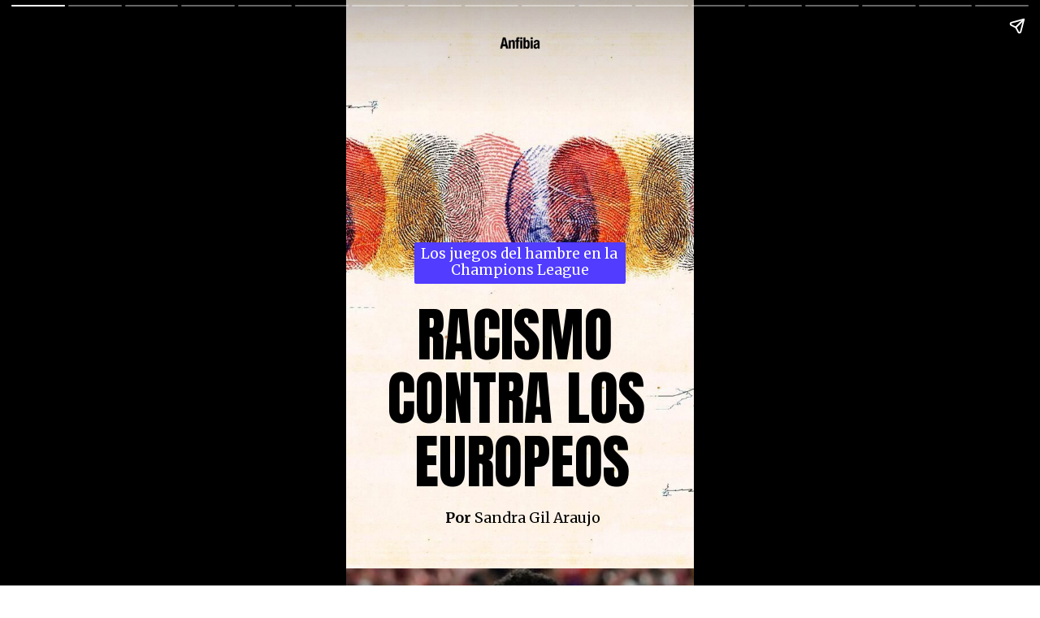

--- FILE ---
content_type: text/html; charset=utf-8
request_url: https://www.revistaanfibia.com/web-stories/racismo-contra-los-europeos/
body_size: 16786
content:
<!DOCTYPE html>
<html amp="" lang="es" transformed="self;v=1" i-amphtml-layout=""><head><meta charset="utf-8"><meta name="viewport" content="width=device-width,minimum-scale=1"><link rel="modulepreload" href="https://cdn.ampproject.org/v0.mjs" as="script" crossorigin="anonymous"><link rel="preconnect" href="https://cdn.ampproject.org"><link rel="preload" as="script" href="https://cdn.ampproject.org/v0/amp-story-1.0.js"><style amp-runtime="" i-amphtml-version="012512221826001">html{overflow-x:hidden!important}html.i-amphtml-fie{height:100%!important;width:100%!important}html:not([amp4ads]),html:not([amp4ads]) body{height:auto!important}html:not([amp4ads]) body{margin:0!important}body{-webkit-text-size-adjust:100%;-moz-text-size-adjust:100%;-ms-text-size-adjust:100%;text-size-adjust:100%}html.i-amphtml-singledoc.i-amphtml-embedded{-ms-touch-action:pan-y pinch-zoom;touch-action:pan-y pinch-zoom}html.i-amphtml-fie>body,html.i-amphtml-singledoc>body{overflow:visible!important}html.i-amphtml-fie:not(.i-amphtml-inabox)>body,html.i-amphtml-singledoc:not(.i-amphtml-inabox)>body{position:relative!important}html.i-amphtml-ios-embed-legacy>body{overflow-x:hidden!important;overflow-y:auto!important;position:absolute!important}html.i-amphtml-ios-embed{overflow-y:auto!important;position:static}#i-amphtml-wrapper{overflow-x:hidden!important;overflow-y:auto!important;position:absolute!important;top:0!important;left:0!important;right:0!important;bottom:0!important;margin:0!important;display:block!important}html.i-amphtml-ios-embed.i-amphtml-ios-overscroll,html.i-amphtml-ios-embed.i-amphtml-ios-overscroll>#i-amphtml-wrapper{-webkit-overflow-scrolling:touch!important}#i-amphtml-wrapper>body{position:relative!important;border-top:1px solid transparent!important}#i-amphtml-wrapper+body{visibility:visible}#i-amphtml-wrapper+body .i-amphtml-lightbox-element,#i-amphtml-wrapper+body[i-amphtml-lightbox]{visibility:hidden}#i-amphtml-wrapper+body[i-amphtml-lightbox] .i-amphtml-lightbox-element{visibility:visible}#i-amphtml-wrapper.i-amphtml-scroll-disabled,.i-amphtml-scroll-disabled{overflow-x:hidden!important;overflow-y:hidden!important}amp-instagram{padding:54px 0px 0px!important;background-color:#fff}amp-iframe iframe{box-sizing:border-box!important}[amp-access][amp-access-hide]{display:none}[subscriptions-dialog],body:not(.i-amphtml-subs-ready) [subscriptions-action],body:not(.i-amphtml-subs-ready) [subscriptions-section]{display:none!important}amp-experiment,amp-live-list>[update]{display:none}amp-list[resizable-children]>.i-amphtml-loading-container.amp-hidden{display:none!important}amp-list [fetch-error],amp-list[load-more] [load-more-button],amp-list[load-more] [load-more-end],amp-list[load-more] [load-more-failed],amp-list[load-more] [load-more-loading]{display:none}amp-list[diffable] div[role=list]{display:block}amp-story-page,amp-story[standalone]{min-height:1px!important;display:block!important;height:100%!important;margin:0!important;padding:0!important;overflow:hidden!important;width:100%!important}amp-story[standalone]{background-color:#000!important;position:relative!important}amp-story-page{background-color:#757575}amp-story .amp-active>div,amp-story .i-amphtml-loader-background{display:none!important}amp-story-page:not(:first-of-type):not([distance]):not([active]){transform:translateY(1000vh)!important}amp-autocomplete{position:relative!important;display:inline-block!important}amp-autocomplete>input,amp-autocomplete>textarea{padding:0.5rem;border:1px solid rgba(0,0,0,.33)}.i-amphtml-autocomplete-results,amp-autocomplete>input,amp-autocomplete>textarea{font-size:1rem;line-height:1.5rem}[amp-fx^=fly-in]{visibility:hidden}amp-script[nodom],amp-script[sandboxed]{position:fixed!important;top:0!important;width:1px!important;height:1px!important;overflow:hidden!important;visibility:hidden}
/*# sourceURL=/css/ampdoc.css*/[hidden]{display:none!important}.i-amphtml-element{display:inline-block}.i-amphtml-blurry-placeholder{transition:opacity 0.3s cubic-bezier(0.0,0.0,0.2,1)!important;pointer-events:none}[layout=nodisplay]:not(.i-amphtml-element){display:none!important}.i-amphtml-layout-fixed,[layout=fixed][width][height]:not(.i-amphtml-layout-fixed){display:inline-block;position:relative}.i-amphtml-layout-responsive,[layout=responsive][width][height]:not(.i-amphtml-layout-responsive),[width][height][heights]:not([layout]):not(.i-amphtml-layout-responsive),[width][height][sizes]:not(img):not([layout]):not(.i-amphtml-layout-responsive){display:block;position:relative}.i-amphtml-layout-intrinsic,[layout=intrinsic][width][height]:not(.i-amphtml-layout-intrinsic){display:inline-block;position:relative;max-width:100%}.i-amphtml-layout-intrinsic .i-amphtml-sizer{max-width:100%}.i-amphtml-intrinsic-sizer{max-width:100%;display:block!important}.i-amphtml-layout-container,.i-amphtml-layout-fixed-height,[layout=container],[layout=fixed-height][height]:not(.i-amphtml-layout-fixed-height){display:block;position:relative}.i-amphtml-layout-fill,.i-amphtml-layout-fill.i-amphtml-notbuilt,[layout=fill]:not(.i-amphtml-layout-fill),body noscript>*{display:block;overflow:hidden!important;position:absolute;top:0;left:0;bottom:0;right:0}body noscript>*{position:absolute!important;width:100%;height:100%;z-index:2}body noscript{display:inline!important}.i-amphtml-layout-flex-item,[layout=flex-item]:not(.i-amphtml-layout-flex-item){display:block;position:relative;-ms-flex:1 1 auto;flex:1 1 auto}.i-amphtml-layout-fluid{position:relative}.i-amphtml-layout-size-defined{overflow:hidden!important}.i-amphtml-layout-awaiting-size{position:absolute!important;top:auto!important;bottom:auto!important}i-amphtml-sizer{display:block!important}@supports (aspect-ratio:1/1){i-amphtml-sizer.i-amphtml-disable-ar{display:none!important}}.i-amphtml-blurry-placeholder,.i-amphtml-fill-content{display:block;height:0;max-height:100%;max-width:100%;min-height:100%;min-width:100%;width:0;margin:auto}.i-amphtml-layout-size-defined .i-amphtml-fill-content{position:absolute;top:0;left:0;bottom:0;right:0}.i-amphtml-replaced-content,.i-amphtml-screen-reader{padding:0!important;border:none!important}.i-amphtml-screen-reader{position:fixed!important;top:0px!important;left:0px!important;width:4px!important;height:4px!important;opacity:0!important;overflow:hidden!important;margin:0!important;display:block!important;visibility:visible!important}.i-amphtml-screen-reader~.i-amphtml-screen-reader{left:8px!important}.i-amphtml-screen-reader~.i-amphtml-screen-reader~.i-amphtml-screen-reader{left:12px!important}.i-amphtml-screen-reader~.i-amphtml-screen-reader~.i-amphtml-screen-reader~.i-amphtml-screen-reader{left:16px!important}.i-amphtml-unresolved{position:relative;overflow:hidden!important}.i-amphtml-select-disabled{-webkit-user-select:none!important;-ms-user-select:none!important;user-select:none!important}.i-amphtml-notbuilt,[layout]:not(.i-amphtml-element),[width][height][heights]:not([layout]):not(.i-amphtml-element),[width][height][sizes]:not(img):not([layout]):not(.i-amphtml-element){position:relative;overflow:hidden!important;color:transparent!important}.i-amphtml-notbuilt:not(.i-amphtml-layout-container)>*,[layout]:not([layout=container]):not(.i-amphtml-element)>*,[width][height][heights]:not([layout]):not(.i-amphtml-element)>*,[width][height][sizes]:not([layout]):not(.i-amphtml-element)>*{display:none}amp-img:not(.i-amphtml-element)[i-amphtml-ssr]>img.i-amphtml-fill-content{display:block}.i-amphtml-notbuilt:not(.i-amphtml-layout-container),[layout]:not([layout=container]):not(.i-amphtml-element),[width][height][heights]:not([layout]):not(.i-amphtml-element),[width][height][sizes]:not(img):not([layout]):not(.i-amphtml-element){color:transparent!important;line-height:0!important}.i-amphtml-ghost{visibility:hidden!important}.i-amphtml-element>[placeholder],[layout]:not(.i-amphtml-element)>[placeholder],[width][height][heights]:not([layout]):not(.i-amphtml-element)>[placeholder],[width][height][sizes]:not([layout]):not(.i-amphtml-element)>[placeholder]{display:block;line-height:normal}.i-amphtml-element>[placeholder].amp-hidden,.i-amphtml-element>[placeholder].hidden{visibility:hidden}.i-amphtml-element:not(.amp-notsupported)>[fallback],.i-amphtml-layout-container>[placeholder].amp-hidden,.i-amphtml-layout-container>[placeholder].hidden{display:none}.i-amphtml-layout-size-defined>[fallback],.i-amphtml-layout-size-defined>[placeholder]{position:absolute!important;top:0!important;left:0!important;right:0!important;bottom:0!important;z-index:1}amp-img[i-amphtml-ssr]:not(.i-amphtml-element)>[placeholder]{z-index:auto}.i-amphtml-notbuilt>[placeholder]{display:block!important}.i-amphtml-hidden-by-media-query{display:none!important}.i-amphtml-element-error{background:red!important;color:#fff!important;position:relative!important}.i-amphtml-element-error:before{content:attr(error-message)}i-amp-scroll-container,i-amphtml-scroll-container{position:absolute;top:0;left:0;right:0;bottom:0;display:block}i-amp-scroll-container.amp-active,i-amphtml-scroll-container.amp-active{overflow:auto;-webkit-overflow-scrolling:touch}.i-amphtml-loading-container{display:block!important;pointer-events:none;z-index:1}.i-amphtml-notbuilt>.i-amphtml-loading-container{display:block!important}.i-amphtml-loading-container.amp-hidden{visibility:hidden}.i-amphtml-element>[overflow]{cursor:pointer;position:relative;z-index:2;visibility:hidden;display:initial;line-height:normal}.i-amphtml-layout-size-defined>[overflow]{position:absolute}.i-amphtml-element>[overflow].amp-visible{visibility:visible}template{display:none!important}.amp-border-box,.amp-border-box *,.amp-border-box :after,.amp-border-box :before{box-sizing:border-box}amp-pixel{display:none!important}amp-analytics,amp-auto-ads,amp-story-auto-ads{position:fixed!important;top:0!important;width:1px!important;height:1px!important;overflow:hidden!important;visibility:hidden}amp-story{visibility:hidden!important}html.i-amphtml-fie>amp-analytics{position:initial!important}[visible-when-invalid]:not(.visible),form [submit-error],form [submit-success],form [submitting]{display:none}amp-accordion{display:block!important}@media (min-width:1px){:where(amp-accordion>section)>:first-child{margin:0;background-color:#efefef;padding-right:20px;border:1px solid #dfdfdf}:where(amp-accordion>section)>:last-child{margin:0}}amp-accordion>section{float:none!important}amp-accordion>section>*{float:none!important;display:block!important;overflow:hidden!important;position:relative!important}amp-accordion,amp-accordion>section{margin:0}amp-accordion:not(.i-amphtml-built)>section>:last-child{display:none!important}amp-accordion:not(.i-amphtml-built)>section[expanded]>:last-child{display:block!important}
/*# sourceURL=/css/ampshared.css*/</style><meta name="amp-story-generator-name" content="Web Stories for WordPress"><meta name="amp-story-generator-version" content="1.37.0"><meta name="robots" content="index, follow, max-image-preview:large, max-snippet:-1, max-video-preview:-1"><meta name="description" content="La final de la Champions quedó empañada por disturbios. El barrio de Saint Denis, sede del estadio, fue la excusa que reavivó los discursos que ven en la inmigración un delito."><meta property="og:locale" content="es_ES"><meta property="og:type" content="article"><meta property="og:title" content="Racismo contra los europeos - Revista Anfibia"><meta property="og:description" content="La final de la Champions quedó empañada por disturbios. El barrio de Saint Denis, sede del estadio, fue la excusa que reavivó los discursos que ven en la inmigración un delito."><meta property="og:url" content="https://www.revistaanfibia.com/web-stories/racismo-contra-los-europeos/"><meta property="og:site_name" content="Revista Anfibia"><meta property="article:modified_time" content="2022-06-08T14:22:51+00:00"><meta property="og:image" content="https://www.revistaanfibia.com/wp-content/uploads/2022/06/cropped-Portada.jpg"><meta property="og:image:width" content="640"><meta property="og:image:height" content="853"><meta property="og:image:type" content="image/jpeg"><meta name="twitter:card" content="summary_large_image"><meta name="twitter:label1" content="Tiempo de lectura"><meta name="twitter:data1" content="3 minutos"><meta name="generator" content="WordPress 6.5.7"><meta name="msapplication-TileImage" content="https://www.revistaanfibia.com/wp-content/uploads/2021/09/favicon.png"><link rel="preconnect" href="https://fonts.gstatic.com" crossorigin=""><link rel="dns-prefetch" href="https://fonts.gstatic.com"><link href="https://www.revistaanfibia.com/wp-content/uploads/2022/06/Portada.jpg" rel="preload" as="image"><link rel="dns-prefetch" href="//www.googletagmanager.com"><link rel="preconnect" href="https://fonts.gstatic.com/" crossorigin=""><script async="" src="https://cdn.ampproject.org/v0.mjs" type="module" crossorigin="anonymous"></script><script async nomodule src="https://cdn.ampproject.org/v0.js" crossorigin="anonymous"></script><script async="" src="https://cdn.ampproject.org/v0/amp-story-1.0.mjs" custom-element="amp-story" type="module" crossorigin="anonymous"></script><script async nomodule src="https://cdn.ampproject.org/v0/amp-story-1.0.js" crossorigin="anonymous" custom-element="amp-story"></script><script src="https://cdn.ampproject.org/v0/amp-analytics-0.1.mjs" async="" custom-element="amp-analytics" type="module" crossorigin="anonymous"></script><script async nomodule src="https://cdn.ampproject.org/v0/amp-analytics-0.1.js" crossorigin="anonymous" custom-element="amp-analytics"></script><link rel="icon" href="https://www.revistaanfibia.com/wp-content/uploads/2021/09/favicon.png" sizes="32x32"><link rel="icon" href="https://www.revistaanfibia.com/wp-content/uploads/2021/09/favicon.png" sizes="192x192"><link href="https://fonts.googleapis.com/css2?display=swap&amp;family=Anton&amp;family=Merriweather%3Aital%2Cwght%400%2C400%3B0%2C700%3B1%2C400&amp;family=Roboto%3Awght%40900" rel="stylesheet"><style amp-custom="">h1,h2,h3{font-weight:normal}amp-story-page{background-color:#131516}amp-story-grid-layer{overflow:visible}@media (max-aspect-ratio: 9 / 16){@media (min-aspect-ratio: 320 / 678){amp-story-grid-layer.grid-layer{margin-top:calc(( 100% / .5625 - 100% / .66666666666667 ) / 2)}}}@media not all and (min-resolution:.001dpcm){@media{p.text-wrapper > span{font-size:calc(100% - .5px)}}}.page-fullbleed-area,.page-background-overlay-area{position:absolute;overflow:hidden;width:100%;left:0;height:calc(1.1851851851852 * 100%);top:calc(( 1 - 1.1851851851852 ) * 100% / 2)}.element-overlay-area{position:absolute;width:100%;height:100%;top:0;left:0}.page-safe-area{overflow:visible;position:absolute;top:0;bottom:0;left:0;right:0;width:100%;height:calc(.84375 * 100%);margin:auto 0}.mask{position:absolute;overflow:hidden}.fill{position:absolute;top:0;left:0;right:0;bottom:0;margin:0}@media (prefers-reduced-motion: no-preference){.animation-wrapper{opacity:var(--initial-opacity);transform:var(--initial-transform)}}._8273a7d{background-color:#faf1e5}._6120891{position:absolute;pointer-events:none;left:0;top:-9.25926%;width:100%;height:118.51852%;opacity:1}._89d52dd{pointer-events:initial;width:100%;height:100%;display:block;position:absolute;top:0;left:0;z-index:0}._1f75e3b{position:absolute;width:100%;height:100%;left:0%;top:0%}._ecfc8bf{position:absolute;pointer-events:none;left:11.8932%;top:49.83819%;width:77.18447%;height:41.42395%;opacity:1}._4b97945{pointer-events:initial;width:100%;height:100%;display:block;position:absolute;top:0;left:0;z-index:0;border-radius:.62893081761006% .62893081761006% .62893081761006% .62893081761006%/.78125% .78125% .78125% .78125%}._17de8f8{white-space:pre-wrap;overflow-wrap:break-word;word-break:break-word;margin:4.3978939416274% 0;font-family:"Anton",sans-serif;font-size:1.116505em;line-height:1.1;text-align:center;padding:0;color:#000}._5a41814{position:absolute;pointer-events:none;left:44.0534%;top:.97087%;width:11.8932%;height:2.42718%;opacity:1}._c5d1f07{position:absolute;width:100%;height:101.19985%;left:0%;top:-.59992%}._008f511{position:absolute;pointer-events:none;left:13.83495%;top:91.42395%;width:73.78641%;height:3.39806%;opacity:1}._75da10d{width:100%;height:100%;display:block;position:absolute;top:0;left:0;--initial-opacity:0;--initial-transform:none}._8c15296{pointer-events:initial;width:100%;height:100%;display:block;position:absolute;top:0;left:0;z-index:0;border-radius:.65789473684211% .65789473684211% .65789473684211% .65789473684211%/9.5238095238095% 9.5238095238095% 9.5238095238095% 9.5238095238095%}._254c3af{width:100%;height:100%;display:block;position:absolute;top:0;left:0}._a07817c{white-space:pre-wrap;overflow-wrap:break-word;word-break:break-word;margin:-.1202302631579% 0;font-family:"Merriweather",serif;font-size:.275081em;line-height:1.3;text-align:center;padding:0;color:#000}._47e5cc9{font-weight:700}._26dc971{position:absolute;pointer-events:none;left:19.66019%;top:40.29126%;width:60.67961%;height:7.9288%;opacity:1}._b11c8ca{pointer-events:initial;width:100%;height:100%;display:block;position:absolute;top:0;left:0;z-index:0;border-radius:.8% .8% .8% .8%/4.0816326530612% 4.0816326530612% 4.0816326530612% 4.0816326530612%;background-clip:content-box;background-color:#513cff}._a3c9d1b{white-space:pre-wrap;overflow-wrap:break-word;word-break:break-word;margin:.18924% 0;font-family:"Merriweather",serif;font-size:.268608em;line-height:1.2;text-align:center;padding:1.6% 3.2%;color:#000}._4bbb41a{color:#fff}._91d2bd4{background-color:#706b49}._c30237a{position:absolute;width:266.80279%;height:100%;left:-68.54632%;top:0%}._6723609{background-image:linear-gradient(.5turn,rgba(0,0,0,0) 27%,rgba(0,0,0,.5) 50%)}._5ce9110{position:absolute;pointer-events:none;left:76.45631%;top:.97087%;width:11.8932%;height:2.42718%;opacity:1}._5421072{position:absolute;width:102.9683%;height:100%;left:-1.48415%;top:0%}._d17a3ee{position:absolute;pointer-events:none;left:11.8932%;top:64.72492%;width:76.21359%;height:32.8479%;opacity:1}._d9652c1{pointer-events:initial;width:100%;height:100%;display:block;position:absolute;top:0;left:0;z-index:0;border-radius:.63694267515924% .63694267515924% .63694267515924% .63694267515924%/.98522167487685% .98522167487685% .98522167487685% .98522167487685%}._f30f1ce{white-space:pre-wrap;overflow-wrap:break-word;word-break:break-word;margin:-.4781847133758% 0;font-family:"Merriweather",serif;font-size:.339806em;line-height:1.4;text-align:left;padding:0;color:#000}._e8612a8{background-color:#873631}._66a3942{position:absolute;width:285.5868%;height:100%;left:-172.7934%;top:0%}._7ad0239{background-image:linear-gradient(.5turn,rgba(0,0,0,0) 17%,rgba(0,0,0,.5) 48%)}._6ef62fd{position:absolute;pointer-events:none;left:11.8932%;top:59.38511%;width:76.21359%;height:32.8479%;opacity:1}._3ae6f30{background-color:#e2daca}._5003ba6{position:absolute;width:132.16094%;height:100%;left:-16.08047%;top:0%}._7a099c5{background-color:rgba(0,0,0,.5)}._a6b660d{position:absolute;pointer-events:none;left:11.8932%;top:48.22006%;width:76.45631%;height:42.39482%;opacity:1}._e3dff4e{pointer-events:initial;width:100%;height:100%;display:block;position:absolute;top:0;left:0;z-index:0;border-radius:.63492063492063% .63492063492063% .63492063492063% .63492063492063%/.76335877862595% .76335877862595% .76335877862595% .76335877862595%}._eefe998{white-space:pre-wrap;overflow-wrap:break-word;word-break:break-word;margin:-.47666666666667% 0;font-family:"Merriweather",serif;font-size:.339806em;line-height:1.4;text-align:left;padding:0;color:#000}._f09cc7b{background-color:#000}._dc67a5c{will-change:transform}._111a3c8{position:absolute;pointer-events:none;left:-10.43689%;top:-16.01942%;width:130.09709%;height:48.86731%;opacity:1}._b8a5809{position:absolute;width:100.16583%;height:100%;left:-.08291%;top:0%}._b09a3fd{position:absolute;pointer-events:none;left:14.32039%;top:38.51133%;width:76.45631%;height:47.08738%;opacity:1}._4fcfcdb{pointer-events:initial;width:100%;height:100%;display:block;position:absolute;top:0;left:0;z-index:0;border-radius:.63492063492063% .63492063492063% .63492063492063% .63492063492063%/.6872852233677% .6872852233677% .6872852233677% .6872852233677%}._f22963f{position:absolute;pointer-events:none;left:44.90291%;top:90.61489%;width:9.2233%;height:5.66343%;opacity:1}._ecb6e6d{width:100%;height:100%;display:block;position:absolute;top:0;left:0;--initial-opacity:1;--initial-transform:translate3d(-586.84213%,0px,0)}._32eb1ef{width:100%;height:100%;display:block;position:absolute;top:0;left:0;--initial-opacity:1;--initial-transform:scale(.15)}._25a5434{display:block;position:absolute;top:0;height:100%;width:auto}._6a1f0d7{background-color:#5f6162}._a9b0e71{position:absolute;width:314.66667%;height:100%;left:-107.33334%;top:0%}._ab5346b{position:absolute;pointer-events:none;left:11.65049%;top:16.01942%;width:76.45631%;height:51.94175%;opacity:1}._de6f2e7{pointer-events:initial;width:100%;height:100%;display:block;position:absolute;top:0;left:0;z-index:0;border-radius:.63492063492063% .63492063492063% .63492063492063% .63492063492063%/.62305295950156% .62305295950156% .62305295950156% .62305295950156%}._9111b3d{position:absolute;pointer-events:none;left:45.14563%;top:77.83172%;width:9.2233%;height:5.66343%;opacity:1}._ebe81b1{width:100%;height:100%;display:block;position:absolute;top:0;left:0;--initial-opacity:1;--initial-transform:translate3d(-589.47372%,0px,0)}._d8fdef3{background-color:#d0d0d0}._84562f7{position:absolute;width:142.22222%;height:100%;left:-.2657%;top:0%}._ce505f3{position:absolute;pointer-events:none;left:11.65049%;top:15.53398%;width:76.45631%;height:74.59547%;opacity:1}._5e06218{pointer-events:initial;width:100%;height:100%;display:block;position:absolute;top:0;left:0;z-index:0;border-radius:.63492063492063% .63492063492063% .63492063492063% .63492063492063%/.43383947939262% .43383947939262% .43383947939262% .43383947939262%}._8585bc0{white-space:pre-wrap;overflow-wrap:break-word;word-break:break-word;margin:-.92571428571429% 0;font-family:"Merriweather",serif;font-size:.38835em;line-height:1.5;text-align:left;padding:0;color:#000}._1bef3ad{font-weight:700;color:#f8ac9f}._0324868{background-color:#513cff}._9332872{position:absolute;pointer-events:none;left:12.37864%;top:11.00324%;width:76.45631%;height:40.12945%;opacity:1}._01d20ee{pointer-events:initial;width:100%;height:100%;display:block;position:absolute;top:0;left:0;z-index:0;border-radius:.63492063492063% .63492063492063% .63492063492063% .63492063492063%/.80645161290323% .80645161290323% .80645161290323% .80645161290323%}._600dbf1{white-space:pre-wrap;overflow-wrap:break-word;word-break:break-word;margin:-.81% 0;font-family:"Merriweather",serif;font-size:.339806em;line-height:1.5;text-align:left;padding:0;color:#000}._383b163{font-style:italic;color:#fff}._567bebb{position:absolute;pointer-events:none;left:3.8835%;top:59.87055%;width:89.80583%;height:29.28803%;opacity:1}._039964f{position:absolute;width:105.63369%;height:100%;left:-.79828%;top:0%}._4146304{position:absolute;pointer-events:none;left:11.65049%;top:22.81553%;width:76.45631%;height:54.53074%;opacity:1}._e168231{pointer-events:initial;width:100%;height:100%;display:block;position:absolute;top:0;left:0;z-index:0;border-radius:.63492063492063% .63492063492063% .63492063492063% .63492063492063%/.59347181008902% .59347181008902% .59347181008902% .59347181008902%}._28f0f55{white-space:pre-wrap;overflow-wrap:break-word;word-break:break-word;margin:-.61285714285714% 0;font-family:"Merriweather",serif;font-size:.436893em;line-height:1.4;text-align:left;padding:0;color:#000}._0d9787c{background-color:#f8efe5}._9f38606{position:absolute;width:316.04939%;height:100%;left:-108.02469%;top:0%}._535adc7{position:absolute;pointer-events:none;left:12.13592%;top:18.12298%;width:76.45631%;height:66.18123%;opacity:1}._1731962{pointer-events:initial;width:100%;height:100%;display:block;position:absolute;top:0;left:0;z-index:0;border-radius:.63492063492063% .63492063492063% .63492063492063% .63492063492063%/.48899755501222% .48899755501222% .48899755501222% .48899755501222%}._68db149{position:absolute;pointer-events:none;left:11.8932%;top:14.88673%;width:76.45631%;height:42.39482%;opacity:1}._ffc6870{position:absolute;pointer-events:none;left:-57.03883%;top:55.66343%;width:164.07767%;height:53.55987%;opacity:1}._31ecd59{position:absolute;width:100%;height:136.15307%;left:0%;top:-28.01477%}._2afa509{background-color:#6f858d}._5f52f67{position:absolute;width:118.54167%;height:100%;left:-9.27083%;top:0%}._68477d9{background-image:linear-gradient(.5turn,rgba(0,0,0,0) 8%,rgba(0,0,0,.5) 44%)}._e02bdc3{position:absolute;pointer-events:none;left:12.13592%;top:57.76699%;width:76.45631%;height:47.08738%;opacity:1}._64690ac{background-color:#4a413a}._a6c5477{position:absolute;width:171%;height:171%;left:-35.5%;top:-63.625%}._68ff477{background-image:linear-gradient(.5turn,rgba(0,0,0,0) 19%,rgba(0,0,0,.5) 47%)}._189ea89{position:absolute;pointer-events:none;left:12.13592%;top:56.6343%;width:76.45631%;height:51.77994%;opacity:1}._d8c4c05{pointer-events:initial;width:100%;height:100%;display:block;position:absolute;top:0;left:0;z-index:0;border-radius:.63492063492063% .63492063492063% .63492063492063% .63492063492063%/.625% .625% .625% .625%}._a8b6939{background-color:#63707c}._411385a{position:absolute;width:118.51852%;height:100%;left:-9.25926%;top:0%}._cc98647{background-image:linear-gradient(.5turn,rgba(0,0,0,.5) 61%,rgba(0,0,0,0) 77%)}._cfe9319{position:absolute;pointer-events:none;left:11.40777%;top:10.5178%;width:76.45631%;height:42.23301%;opacity:1}._ca73b6a{pointer-events:initial;width:100%;height:100%;display:block;position:absolute;top:0;left:0;z-index:0;border-radius:.63492063492063% .63492063492063% .63492063492063% .63492063492063%/.76628352490421% .76628352490421% .76628352490421% .76628352490421%}._c1a159c{position:absolute;pointer-events:none;left:11.8932%;top:11.65049%;width:76.45631%;height:47.08738%;opacity:1}._dadfd4b{position:absolute;pointer-events:none;left:-1.45631%;top:63.91586%;width:102.91262%;height:45.79288%;opacity:1}._8583af2{position:absolute;width:105.66038%;height:118.72792%;left:-2.83019%;top:-18.72792%}._cfce827{background-color:#cfa7b1}._030ed8f{position:absolute;width:268.34382%;height:100%;left:-84.17191%;top:0%}._75d2186{background-image:linear-gradient(.5turn,rgba(0,0,0,0) 22%,rgba(0,0,0,.6) 57%)}._7f1f0c7{position:absolute;pointer-events:none;left:11.65049%;top:57.76699%;width:76.45631%;height:37.54045%;opacity:1}._485fbb5{pointer-events:initial;width:100%;height:100%;display:block;position:absolute;top:0;left:0;z-index:0;border-radius:.63492063492063% .63492063492063% .63492063492063% .63492063492063%/.86206896551724% .86206896551724% .86206896551724% .86206896551724%}._dcbb36d{position:absolute;pointer-events:none;left:11.8932%;top:17.96117%;width:76.45631%;height:52.10356%;opacity:1}._762cc74{pointer-events:initial;width:100%;height:100%;display:block;position:absolute;top:0;left:0;z-index:0;border-radius:.63492063492063% .63492063492063% .63492063492063% .63492063492063%/.62111801242236% .62111801242236% .62111801242236% .62111801242236%}._c945489{white-space:pre-wrap;overflow-wrap:break-word;word-break:break-word;margin:-.8852380952381% 0;font-family:"Merriweather",serif;font-size:.631068em;line-height:1.4;text-align:left;padding:0;color:#000}._803d6f9{background-color:#bbb4be}._3187240{background-image:linear-gradient(.5turn,rgba(0,0,0,0) 0%,rgba(0,0,0,.5) 98%)}._8e7448b{position:absolute;pointer-events:none;left:11.77184%;top:25.08091%;width:76.45631%;height:24.91909%;opacity:1}._56b2c6a{pointer-events:initial;width:100%;height:100%;display:block;position:absolute;top:0;left:0;z-index:0;border-radius:.63492063492063% .63492063492063% .63492063492063% .63492063492063%/1.2987012987013% 1.2987012987013% 1.2987012987013% 1.2987012987013%}._c09c1bc{white-space:pre-wrap;overflow-wrap:break-word;word-break:break-word;margin:2.7628813244048% 0;font-family:"Anton",sans-serif;font-size:.92233em;line-height:1.2;text-align:center;padding:0;color:#000}._d05c920{position:absolute;pointer-events:none;left:31.91748%;top:16.50485%;width:36.16505%;height:4.85437%;opacity:1}._50e4f4a{white-space:pre-wrap;overflow-wrap:break-word;word-break:break-word;margin:0;font-family:"Roboto",sans-serif;font-size:.291262em;line-height:calc(1.8em + .44444520740776em);text-align:center;padding:0;color:#000;background-color:#513cff;background:none}._c3ec0cf{display:block;position:relative;left:0;top:0;margin:-3.7940436241611% 0;-webkit-box-decoration-break:clone;box-decoration-break:clone}._4b51987{background-color:#513cff;-webkit-box-decoration-break:clone;box-decoration-break:clone;position:relative;padding:2.6845637583893% 7.3825503355705%;text-align:center;border-radius:0px 0px 0px 0px;color:transparent}._0bd7c62{font-weight:900;text-transform:uppercase}._10b95d4{white-space:pre-wrap;overflow-wrap:break-word;word-break:break-word;margin:0;font-family:"Roboto",sans-serif;font-size:.291262em;line-height:calc(1.8em + .44444520740776em);text-align:center;padding:0;color:#000;background-color:#513cff;background:none;position:absolute;top:0;left:0;right:0}._ee93d63{background-color:#513cff;-webkit-box-decoration-break:clone;box-decoration-break:clone;position:relative;padding:2.6845637583893% 7.3825503355705%;text-align:center;border-radius:0px 0px 0px 0px;background:none}._79ae9b7{font-weight:900;color:#fff;text-transform:uppercase}._eced887{position:absolute;pointer-events:none;left:44.0534%;top:0;width:11.8932%;height:2.42718%;opacity:1}._909124f{position:absolute;pointer-events:none;left:18.93204%;top:50.16181%;width:62.13592%;height:3.39806%;opacity:1}._e4d2f15{pointer-events:initial;width:100%;height:100%;display:block;position:absolute;top:0;left:0;z-index:0;border-radius:.78125% .78125% .78125% .78125%/9.5238095238095% 9.5238095238095% 9.5238095238095% 9.5238095238095%}._bbe16ed{white-space:pre-wrap;overflow-wrap:break-word;word-break:break-word;margin:.18369140625% 0;font-family:"Merriweather",serif;font-size:.26699em;line-height:1.2;text-align:left;padding:0;color:#000}._14af73e{font-weight:700;color:#fff}

/*# sourceURL=amp-custom.css */</style><link rel="alternate" type="application/rss+xml" title="Revista Anfibia » Feed" href="https://www.revistaanfibia.com/feed/"><link rel="alternate" type="application/rss+xml" title="Revista Anfibia » Feed de los comentarios" href="https://www.revistaanfibia.com/comments/feed/"><title>Racismo contra los europeos - Revista Anfibia</title><link rel="canonical" href="https://www.revistaanfibia.com/web-stories/racismo-contra-los-europeos/"><script type="application/ld+json" class="yoast-schema-graph">{"@context":"https://schema.org","@graph":[{"@type":"Article","@id":"https://www.revistaanfibia.com/web-stories/racismo-contra-los-europeos/#article","isPartOf":{"@id":"https://www.revistaanfibia.com/web-stories/racismo-contra-los-europeos/"},"author":{"name":"mariaelizagaray","@id":"https://www.revistaanfibia.com/#/schema/person/2e57e7fce6bd907f9611dc3752d99ac9"},"headline":"Racismo contra los europeos","datePublished":"2022-06-07T14:01:25+00:00","dateModified":"2022-06-08T14:22:51+00:00","mainEntityOfPage":{"@id":"https://www.revistaanfibia.com/web-stories/racismo-contra-los-europeos/"},"wordCount":634,"publisher":{"@id":"https://www.revistaanfibia.com/#organization"},"image":{"@id":"https://www.revistaanfibia.com/web-stories/racismo-contra-los-europeos/#primaryimage"},"thumbnailUrl":"https://www.revistaanfibia.com/wp-content/uploads/2022/06/cropped-Portada.jpg","inLanguage":"es"},{"@type":"WebPage","@id":"https://www.revistaanfibia.com/web-stories/racismo-contra-los-europeos/","url":"https://www.revistaanfibia.com/web-stories/racismo-contra-los-europeos/","name":"Racismo contra los europeos - Revista Anfibia","isPartOf":{"@id":"https://www.revistaanfibia.com/#website"},"primaryImageOfPage":{"@id":"https://www.revistaanfibia.com/web-stories/racismo-contra-los-europeos/#primaryimage"},"image":{"@id":"https://www.revistaanfibia.com/web-stories/racismo-contra-los-europeos/#primaryimage"},"thumbnailUrl":"https://www.revistaanfibia.com/wp-content/uploads/2022/06/cropped-Portada.jpg","datePublished":"2022-06-07T14:01:25+00:00","dateModified":"2022-06-08T14:22:51+00:00","breadcrumb":{"@id":"https://www.revistaanfibia.com/web-stories/racismo-contra-los-europeos/#breadcrumb"},"inLanguage":"es","potentialAction":[{"@type":"ReadAction","target":["https://www.revistaanfibia.com/web-stories/racismo-contra-los-europeos/"]}]},{"@type":"ImageObject","inLanguage":"es","@id":"https://www.revistaanfibia.com/web-stories/racismo-contra-los-europeos/#primaryimage","url":"https://www.revistaanfibia.com/wp-content/uploads/2022/06/cropped-Portada.jpg","contentUrl":"https://www.revistaanfibia.com/wp-content/uploads/2022/06/cropped-Portada.jpg","width":640,"height":853,"caption":"cropped-Portada.jpg"},{"@type":"BreadcrumbList","@id":"https://www.revistaanfibia.com/web-stories/racismo-contra-los-europeos/#breadcrumb","itemListElement":[{"@type":"ListItem","position":1,"name":"Portada","item":"https://www.revistaanfibia.com/"},{"@type":"ListItem","position":2,"name":"Racismo contra los europeos"}]},{"@type":"WebSite","@id":"https://www.revistaanfibia.com/#website","url":"https://www.revistaanfibia.com/","name":"Revista Anfibia","description":"Revista","publisher":{"@id":"https://www.revistaanfibia.com/#organization"},"potentialAction":[{"@type":"SearchAction","target":{"@type":"EntryPoint","urlTemplate":"https://www.revistaanfibia.com/?s={search_term_string}"},"query-input":{"@type":"PropertyValueSpecification","valueRequired":true,"valueName":"search_term_string"}}],"inLanguage":"es"},{"@type":"Organization","@id":"https://www.revistaanfibia.com/#organization","name":"Anfibia","url":"https://www.revistaanfibia.com/","logo":{"@type":"ImageObject","inLanguage":"es","@id":"https://www.revistaanfibia.com/#/schema/logo/image/","url":"https://www.revistaanfibia.com/wp-content/uploads/2014/06/Logo-Anfibia.jpg","contentUrl":"https://www.revistaanfibia.com/wp-content/uploads/2014/06/Logo-Anfibia.jpg","width":733,"height":344,"caption":"Anfibia"},"image":{"@id":"https://www.revistaanfibia.com/#/schema/logo/image/"}},{"@type":"Person","@id":"https://www.revistaanfibia.com/#/schema/person/2e57e7fce6bd907f9611dc3752d99ac9","name":"mariaelizagaray","image":{"@type":"ImageObject","inLanguage":"es","@id":"https://www.revistaanfibia.com/#/schema/person/image/","url":"https://secure.gravatar.com/avatar/ba5764ed88d1433afeed7de0aa3ac4a7?s=96&d=mm&r=g","contentUrl":"https://secure.gravatar.com/avatar/ba5764ed88d1433afeed7de0aa3ac4a7?s=96&d=mm&r=g","caption":"mariaelizagaray"},"url":"https://www.revistaanfibia.com/author/mariaelizagaray/"}]}</script><link rel="https://api.w.org/" href="https://www.revistaanfibia.com/wp-json/"><link rel="alternate" type="application/json" href="https://www.revistaanfibia.com/wp-json/web-stories/v1/web-story/173496"><link rel="EditURI" type="application/rsd+xml" title="RSD" href="https://www.revistaanfibia.com/xmlrpc.php?rsd"><link rel="prev" title="La Alcatraz del Altiplano" href="https://www.revistaanfibia.com/web-stories/fugas-la-alcatraz-del-altiplano/"><link rel="next" title="Spencer | Retrato de una princesa en llamas" href="https://www.revistaanfibia.com/web-stories/spencer/"><link rel="shortlink" href="https://www.revistaanfibia.com/?p=173496"><link rel="alternate" type="application/json+oembed" href="https://www.revistaanfibia.com/wp-json/oembed/1.0/embed?url=https%3A%2F%2Fwww.revistaanfibia.com%2Fweb-stories%2Fracismo-contra-los-europeos%2F"><link rel="alternate" type="text/xml+oembed" href="https://www.revistaanfibia.com/wp-json/oembed/1.0/embed?url=https%3A%2F%2Fwww.revistaanfibia.com%2Fweb-stories%2Fracismo-contra-los-europeos%2F&amp;format=xml"><link rel="apple-touch-icon" href="https://www.revistaanfibia.com/wp-content/uploads/2021/09/favicon.png"><script amp-onerror="">document.querySelector("script[src*='/v0.js']").onerror=function(){document.querySelector('style[amp-boilerplate]').textContent=''}</script><style amp-boilerplate="">body{-webkit-animation:-amp-start 8s steps(1,end) 0s 1 normal both;-moz-animation:-amp-start 8s steps(1,end) 0s 1 normal both;-ms-animation:-amp-start 8s steps(1,end) 0s 1 normal both;animation:-amp-start 8s steps(1,end) 0s 1 normal both}@-webkit-keyframes -amp-start{from{visibility:hidden}to{visibility:visible}}@-moz-keyframes -amp-start{from{visibility:hidden}to{visibility:visible}}@-ms-keyframes -amp-start{from{visibility:hidden}to{visibility:visible}}@-o-keyframes -amp-start{from{visibility:hidden}to{visibility:visible}}@keyframes -amp-start{from{visibility:hidden}to{visibility:visible}}</style><noscript><style amp-boilerplate="">body{-webkit-animation:none;-moz-animation:none;-ms-animation:none;animation:none}</style></noscript><link rel="stylesheet" amp-extension="amp-story" href="https://cdn.ampproject.org/v0/amp-story-1.0.css"><script amp-story-dvh-polyfill="">"use strict";if(!self.CSS||!CSS.supports||!CSS.supports("height:1dvh")){function e(){document.documentElement.style.setProperty("--story-dvh",innerHeight/100+"px","important")}addEventListener("resize",e,{passive:!0}),e()}</script></head><body><amp-story standalone="" publisher="Revista Anfibia" publisher-logo-src="https://www.revistaanfibia.com/wp-content/uploads/2021/09/logo_anfibia.jpg" title="Racismo contra los europeos" poster-portrait-src="https://www.revistaanfibia.com/wp-content/uploads/2022/06/cropped-Portada-640x853.jpg" class="i-amphtml-layout-container" i-amphtml-layout="container"><amp-story-page id="e3a87a16-427f-4fed-85c0-0b22638b5363" class="i-amphtml-layout-container" i-amphtml-layout="container"><amp-story-animation layout="nodisplay" trigger="visibility" class="i-amphtml-layout-nodisplay" hidden="hidden" i-amphtml-layout="nodisplay"><script type="application/json">[{"selector":"#anim-650066b5-6fce-4466-803b-a3e24bd13cfc","keyframes":{"opacity":[0,1]},"delay":250,"duration":1500,"easing":"cubic-bezier(0.4, 0.4, 0.0, 1)","fill":"both"}]</script></amp-story-animation><amp-story-grid-layer template="vertical" aspect-ratio="412:618" class="grid-layer i-amphtml-layout-container" i-amphtml-layout="container" style="--aspect-ratio:412/618;"><div class="_8273a7d page-fullbleed-area"><div class="page-safe-area"><div class="_6120891"><div class="_89d52dd mask" id="el-524b01fa-aaad-4ee8-8e70-8d7bafb2a6b5"><div data-leaf-element="true" class="_1f75e3b"><amp-img layout="fill" src="https://www.revistaanfibia.com/wp-content/uploads/2022/06/Portada.jpg" alt="" srcset="https://www.revistaanfibia.com/wp-content/uploads/2022/06/Portada.jpg 1080w, https://www.revistaanfibia.com/wp-content/uploads/2022/06/Portada-864x1536.jpg 864w, https://www.revistaanfibia.com/wp-content/uploads/2022/06/Portada-768x1365.jpg 768w, https://www.revistaanfibia.com/wp-content/uploads/2022/06/Portada-576x1024.jpg 576w, https://www.revistaanfibia.com/wp-content/uploads/2022/06/Portada-169x300.jpg 169w, https://www.revistaanfibia.com/wp-content/uploads/2022/06/Portada-150x267.jpg 150w" sizes="(min-width: 1024px) 45vh, 100vw" disable-inline-width="true" class="i-amphtml-layout-fill i-amphtml-layout-size-defined" i-amphtml-layout="fill"></amp-img></div></div></div></div></div></amp-story-grid-layer><amp-story-grid-layer template="vertical" aspect-ratio="412:618" class="grid-layer i-amphtml-layout-container" i-amphtml-layout="container" style="--aspect-ratio:412/618;"><div class="page-fullbleed-area"><div class="page-safe-area"><div class="_ecfc8bf"><div id="el-3948aaed-429a-4f54-9488-af5f8e20ca38" class="_4b97945"><h1 class="_17de8f8 fill text-wrapper"><span>RACISMO CONTRA LOS EUROPEOS</span></h1></div></div><div class="_5a41814"><div class="_89d52dd mask" id="el-7c4a6879-d859-4494-b7db-5f2a6e22395c"><div data-leaf-element="true" class="_c5d1f07"><amp-img layout="fill" src="https://www.revistaanfibia.com/wp-content/uploads/2022/06/Logo_Anfibia_02.png" alt="" srcset="https://www.revistaanfibia.com/wp-content/uploads/2022/06/Logo_Anfibia_02.png 439w, https://www.revistaanfibia.com/wp-content/uploads/2022/06/Logo_Anfibia_02-300x93.png 300w" sizes="(min-width: 1024px) 5vh, 12vw" disable-inline-width="true" class="i-amphtml-layout-fill i-amphtml-layout-size-defined" i-amphtml-layout="fill"></amp-img></div></div></div><div class="_008f511"><div id="anim-650066b5-6fce-4466-803b-a3e24bd13cfc" class="_75da10d animation-wrapper"><div id="el-e099b218-5880-4bf9-bf8b-47f15536dce9" class="_8c15296"><a href="https://www.revistaanfibia.com/autor/sandra-gil-araujo/" data-tooltip-icon="https://www.revistaanfibia.com/wp-content/uploads/2022/06/WhatsApp-Image-2022-06-08-at-10.28.20-AM.jpeg" data-tooltip-text="Sandra Gil Araujo - Revista Anfibia" target="_blank" rel="noopener" class="_254c3af"><p class="_a07817c fill text-wrapper"><span><span class="_47e5cc9">Por </span>Sandra Gil Araujo</span></p></a></div></div></div><div class="_26dc971"><div id="el-327e35dc-b146-4e2e-a359-830c4ee921f5" class="_b11c8ca"><p class="_a3c9d1b fill text-wrapper"><span><span class="_4bbb41a">Los juegos del hambre en la Champions League</span></span></p></div></div></div></div></amp-story-grid-layer></amp-story-page><amp-story-page id="f40cf360-cdc8-455d-bce5-477aecef24f4" class="i-amphtml-layout-container" i-amphtml-layout="container"><amp-story-grid-layer template="vertical" aspect-ratio="412:618" class="grid-layer i-amphtml-layout-container" i-amphtml-layout="container" style="--aspect-ratio:412/618;"><div class="_91d2bd4 page-fullbleed-area"><div class="page-safe-area"><div class="_6120891"><div class="_89d52dd mask" id="el-4c7bef5a-4632-4444-9061-c7d0d8f7dc85"><div data-leaf-element="true" class="_c30237a"><amp-img layout="fill" src="https://www.revistaanfibia.com/wp-content/uploads/2022/06/LMBX7TTUX5EMPNSXSIYARHQV2U.jpg" alt="" srcset="https://www.revistaanfibia.com/wp-content/uploads/2022/06/LMBX7TTUX5EMPNSXSIYARHQV2U.jpg 980w, https://www.revistaanfibia.com/wp-content/uploads/2022/06/LMBX7TTUX5EMPNSXSIYARHQV2U-768x512.jpg 768w, https://www.revistaanfibia.com/wp-content/uploads/2022/06/LMBX7TTUX5EMPNSXSIYARHQV2U-300x200.jpg 300w, https://www.revistaanfibia.com/wp-content/uploads/2022/06/LMBX7TTUX5EMPNSXSIYARHQV2U-150x100.jpg 150w" sizes="(min-width: 1024px) 120vh, 267vw" disable-inline-width="true" class="i-amphtml-layout-fill i-amphtml-layout-size-defined" i-amphtml-layout="fill"></amp-img></div><div class="_6723609 element-overlay-area"></div></div></div><div class="_6723609 page-background-overlay-area"></div></div></div></amp-story-grid-layer><amp-story-grid-layer template="vertical" aspect-ratio="412:618" class="grid-layer i-amphtml-layout-container" i-amphtml-layout="container" style="--aspect-ratio:412/618;"><div class="page-fullbleed-area"><div class="page-safe-area"><div class="_5ce9110"><div class="_89d52dd mask" id="el-7b39d07d-9171-4ad9-904f-421ca045122e"><div data-leaf-element="true" class="_5421072"><amp-img layout="fill" src="https://www.revistaanfibia.com/wp-content/uploads/2021/10/logo_anfibia_blanco.png" alt="logo_anfibia_blanco" srcset="https://www.revistaanfibia.com/wp-content/uploads/2021/10/logo_anfibia_blanco.png 259w" sizes="(min-width: 1024px) 5vh, 12vw" disable-inline-width="true" class="i-amphtml-layout-fill i-amphtml-layout-size-defined" i-amphtml-layout="fill"></amp-img></div></div></div><div class="_d17a3ee"><div id="el-93bb1982-afef-4bb8-a69e-142cdbff16b3" class="_d9652c1"><h3 class="_f30f1ce fill text-wrapper"><span><span class="_4bbb41a">La final de la Champions entre el Real Madrid y el Liverpool paró a medio mundo. Se jugó en el Stade de France, ubicado en el barrio parisino de Saint Denis.</span>

</span></h3></div></div></div></div></amp-story-grid-layer></amp-story-page><amp-story-page id="594dfa38-036e-4698-8e14-1143cb38ea9f" class="i-amphtml-layout-container" i-amphtml-layout="container"><amp-story-grid-layer template="vertical" aspect-ratio="412:618" class="grid-layer i-amphtml-layout-container" i-amphtml-layout="container" style="--aspect-ratio:412/618;"><div class="_e8612a8 page-fullbleed-area"><div class="page-safe-area"><div class="_6120891"><div class="_89d52dd mask" id="el-3c8c47bd-c5b8-4b51-806d-204f9b55ddc4"><div data-leaf-element="true" class="_66a3942"><amp-img layout="fill" src="https://www.revistaanfibia.com/wp-content/uploads/2022/06/champions-league-retrasa-disturbios-aficion.jpg" alt="" srcset="https://www.revistaanfibia.com/wp-content/uploads/2022/06/champions-league-retrasa-disturbios-aficion.jpg 1200w, https://www.revistaanfibia.com/wp-content/uploads/2022/06/champions-league-retrasa-disturbios-aficion-768x478.jpg 768w, https://www.revistaanfibia.com/wp-content/uploads/2022/06/champions-league-retrasa-disturbios-aficion-300x187.jpg 300w, https://www.revistaanfibia.com/wp-content/uploads/2022/06/champions-league-retrasa-disturbios-aficion-150x93.jpg 150w" sizes="(min-width: 1024px) 129vh, 286vw" disable-inline-width="true" class="i-amphtml-layout-fill i-amphtml-layout-size-defined" i-amphtml-layout="fill"></amp-img></div><div class="_7ad0239 element-overlay-area"></div></div></div><div class="_7ad0239 page-background-overlay-area"></div></div></div></amp-story-grid-layer><amp-story-grid-layer template="vertical" aspect-ratio="412:618" class="grid-layer i-amphtml-layout-container" i-amphtml-layout="container" style="--aspect-ratio:412/618;"><div class="page-fullbleed-area"><div class="page-safe-area"><div class="_5ce9110"><div class="_89d52dd mask" id="el-c9696a8a-d961-4b6e-b9e8-e99b88872f97"><div data-leaf-element="true" class="_5421072"><amp-img layout="fill" src="https://www.revistaanfibia.com/wp-content/uploads/2021/10/logo_anfibia_blanco.png" alt="logo_anfibia_blanco" srcset="https://www.revistaanfibia.com/wp-content/uploads/2021/10/logo_anfibia_blanco.png 259w" sizes="(min-width: 1024px) 5vh, 12vw" disable-inline-width="true" class="i-amphtml-layout-fill i-amphtml-layout-size-defined" i-amphtml-layout="fill"></amp-img></div></div></div><div class="_6ef62fd"><div id="el-bf156ac5-167d-45b4-9991-0254aef1c37b" class="_d9652c1"><h3 class="_f30f1ce fill text-wrapper"><span><span class="_4bbb41a">Pero lejos de las cámaras, la fiesta del fútbol europeo terminó con escenas de terror, según algunos medios locales y las redes de los hinchas que fueron testigos y protagonistas.</span></span></h3></div></div></div></div></amp-story-grid-layer></amp-story-page><amp-story-page id="b3586404-3f55-42b4-8d6f-6ba2cd88d0ad" class="i-amphtml-layout-container" i-amphtml-layout="container"><amp-story-grid-layer template="vertical" aspect-ratio="412:618" class="grid-layer i-amphtml-layout-container" i-amphtml-layout="container" style="--aspect-ratio:412/618;"><div class="_3ae6f30 page-fullbleed-area"><div class="page-safe-area"><div class="_6120891"><div class="_89d52dd mask" id="el-e3fa73e7-b47f-411c-9c90-a9510cb361c8"><div data-leaf-element="true" class="_5003ba6"><amp-img layout="fill" src="https://www.revistaanfibia.com/wp-content/uploads/2022/06/c24708c2f23b52781a0754fd7e5ca043.jpg" alt="" srcset="https://www.revistaanfibia.com/wp-content/uploads/2022/06/c24708c2f23b52781a0754fd7e5ca043.jpg 620w, https://www.revistaanfibia.com/wp-content/uploads/2022/06/c24708c2f23b52781a0754fd7e5ca043-223x300.jpg 223w, https://www.revistaanfibia.com/wp-content/uploads/2022/06/c24708c2f23b52781a0754fd7e5ca043-150x202.jpg 150w" sizes="(min-width: 1024px) 59vh, 132vw" disable-inline-width="true" class="i-amphtml-layout-fill i-amphtml-layout-size-defined" i-amphtml-layout="fill"></amp-img></div><div class="_7a099c5 element-overlay-area"></div></div></div><div class="_7a099c5 page-background-overlay-area"></div></div></div></amp-story-grid-layer><amp-story-grid-layer template="vertical" aspect-ratio="412:618" class="grid-layer i-amphtml-layout-container" i-amphtml-layout="container" style="--aspect-ratio:412/618;"><div class="page-fullbleed-area"><div class="page-safe-area"><div class="_a6b660d"><div id="el-86d47585-c1e1-4e32-a265-2b92aed7a108" class="_e3dff4e"><h3 class="_eefe998 fill text-wrapper"><span><span class="_4bbb41a">En ciertos barrios franceses como en Saint Denis, los nuevos inmigrantes no tendrían ni el deseo ni la capacidad de ajustarse a los patrones de vida vigentes. Muchxs de ellos son nacidos y criados en Francia y tienen nacionalidad francesa.</span></span></h3></div></div><div class="_5ce9110"><div class="_89d52dd mask" id="el-04d80472-f789-4ce7-aae7-ce628fea776c"><div data-leaf-element="true" class="_5421072"><amp-img layout="fill" src="https://www.revistaanfibia.com/wp-content/uploads/2021/10/logo_anfibia_blanco.png" alt="logo_anfibia_blanco" srcset="https://www.revistaanfibia.com/wp-content/uploads/2021/10/logo_anfibia_blanco.png 259w" sizes="(min-width: 1024px) 5vh, 12vw" disable-inline-width="true" class="i-amphtml-layout-fill i-amphtml-layout-size-defined" i-amphtml-layout="fill"></amp-img></div></div></div></div></div></amp-story-grid-layer></amp-story-page><amp-story-page id="b4a2a82c-b92f-4f28-8193-4e8890c8c580" class="i-amphtml-layout-container" i-amphtml-layout="container"><amp-story-animation layout="nodisplay" trigger="visibility" class="i-amphtml-layout-nodisplay" hidden="hidden" i-amphtml-layout="nodisplay"><script type="application/json">[{"selector":"#anim-fb3cadc0-ac89-49d9-af8f-af7650b41eb5","keyframes":{"transform":["translate3d(-586.84213%, 0px, 0)","translate3d(0px, 0px, 0)"]},"delay":0,"duration":600,"easing":"cubic-bezier(0.4, 0.4, 0.0, 1)","fill":"both"}]</script></amp-story-animation><amp-story-animation layout="nodisplay" trigger="visibility" class="i-amphtml-layout-nodisplay" hidden="hidden" i-amphtml-layout="nodisplay"><script type="application/json">[{"selector":"#anim-b089c7df-7937-48b3-8c3d-1d90fc8dea39","keyframes":{"opacity":[0,1]},"delay":0,"duration":600,"easing":"cubic-bezier(0.4, 0.4, 0.0, 1)","fill":"both"}]</script></amp-story-animation><amp-story-animation layout="nodisplay" trigger="visibility" class="i-amphtml-layout-nodisplay" hidden="hidden" i-amphtml-layout="nodisplay"><script type="application/json">[{"selector":"#anim-a84a2c9c-5b21-4291-b01e-d4505c511f68","keyframes":{"transform":["scale(0.15)","scale(1)"]},"delay":0,"duration":600,"easing":"cubic-bezier(0.4, 0.4, 0.0, 1)","fill":"forwards"}]</script></amp-story-animation><amp-story-grid-layer template="vertical" aspect-ratio="412:618" class="grid-layer i-amphtml-layout-container" i-amphtml-layout="container" style="--aspect-ratio:412/618;"><div class="_f09cc7b page-fullbleed-area"><div class="page-safe-area"><div class="_6120891"><div class="_89d52dd mask" id="el-98ee18d7-eaeb-4002-8734-203884cc7fc9"><div class="_dc67a5c fill"></div></div></div></div></div></amp-story-grid-layer><amp-story-grid-layer template="vertical" aspect-ratio="412:618" class="grid-layer i-amphtml-layout-container" i-amphtml-layout="container" style="--aspect-ratio:412/618;"><div class="page-fullbleed-area"><div class="page-safe-area"><div class="_111a3c8"><div class="_89d52dd mask" id="el-4a35c7b4-0b48-4529-a667-691dbc3bd3b9"><div data-leaf-element="true" class="_b8a5809"><amp-img layout="fill" src="https://www.revistaanfibia.com/wp-content/uploads/2022/06/PLASMA-SAINT-DENNIS-scaled-e1654286639330.webp" alt="" srcset="https://www.revistaanfibia.com/wp-content/uploads/2022/06/PLASMA-SAINT-DENNIS-scaled-e1654286639330.webp 1600w, https://www.revistaanfibia.com/wp-content/uploads/2022/06/PLASMA-SAINT-DENNIS-scaled-e1654286639330-1536x864.webp 1536w, https://www.revistaanfibia.com/wp-content/uploads/2022/06/PLASMA-SAINT-DENNIS-scaled-e1654286639330-1200x675.webp 1200w, https://www.revistaanfibia.com/wp-content/uploads/2022/06/PLASMA-SAINT-DENNIS-scaled-e1654286639330-768x432.webp 768w, https://www.revistaanfibia.com/wp-content/uploads/2022/06/PLASMA-SAINT-DENNIS-scaled-e1654286639330-300x169.webp 300w, https://www.revistaanfibia.com/wp-content/uploads/2022/06/PLASMA-SAINT-DENNIS-scaled-e1654286639330-150x84.webp 150w" sizes="(min-width: 1024px) 59vh, 130vw" disable-inline-width="true" class="i-amphtml-layout-fill i-amphtml-layout-size-defined" i-amphtml-layout="fill"></amp-img></div></div></div><div class="_b09a3fd"><div id="el-1fa41a4b-2c80-4592-bc64-6eb1d02e6daa" class="_4fcfcdb"><h3 class="_eefe998 fill text-wrapper"><span><span class="_4bbb41a">“En el estadio no había seguridad. Podía colarse cualquiera.”</span>

<span class="_4bbb41a">“Los que se saltaron las vallas fueron gente del barrio, de varias razas, a los que ya se veía mirar a todo el mundo, tocar, buscando relojes, móviles."</span></span></h3></div></div><div class="_5ce9110"><div class="_89d52dd mask" id="el-e2d15e6b-dd84-48d4-a199-fc1f39486a39"><div data-leaf-element="true" class="_5421072"><amp-img layout="fill" src="https://www.revistaanfibia.com/wp-content/uploads/2021/10/logo_anfibia_blanco.png" alt="logo_anfibia_blanco" srcset="https://www.revistaanfibia.com/wp-content/uploads/2021/10/logo_anfibia_blanco.png 259w" sizes="(min-width: 1024px) 5vh, 12vw" disable-inline-width="true" class="i-amphtml-layout-fill i-amphtml-layout-size-defined" i-amphtml-layout="fill"></amp-img></div></div></div><div class="_f22963f"><div id="anim-fb3cadc0-ac89-49d9-af8f-af7650b41eb5" class="_ecb6e6d animation-wrapper"><div id="anim-b089c7df-7937-48b3-8c3d-1d90fc8dea39" class="_75da10d animation-wrapper"><div id="anim-a84a2c9c-5b21-4291-b01e-d4505c511f68" class="_32eb1ef animation-wrapper"><div id="el-82f19f39-03e4-4db6-9042-95103e796455" class="_89d52dd"><svg viewbox="0 0 18 17" fill="none" xmlns="http://www.w3.org/2000/svg" class="_25a5434"><title>Arrow</title><path d="M16.8371 7.04675L10.4371 0.24707L8.83708 1.75308L13.4942 6.70109H0.0371094V8.89842H16.0371C16.4754 8.89842 16.8718 8.63788 17.0457 8.23551C17.2195 7.83314 17.1376 7.36593 16.8371 7.04675Z" fill="#F9F3E9" /><path d="M14.1383 9.78401L8.85498 15.3973L10.3635 17L15.6468 11.3867L14.1383 9.78401Z" fill="#F9F3E9" /></svg></div></div></div></div></div></div></div></amp-story-grid-layer></amp-story-page><amp-story-page id="ede7ab14-5713-42c0-a418-6d7fab0250b5" class="i-amphtml-layout-container" i-amphtml-layout="container"><amp-story-animation layout="nodisplay" trigger="visibility" class="i-amphtml-layout-nodisplay" hidden="hidden" i-amphtml-layout="nodisplay"><script type="application/json">[{"selector":"#anim-26980858-b039-499a-b1b0-8ebbb864c125","keyframes":{"transform":["translate3d(-589.47372%, 0px, 0)","translate3d(0px, 0px, 0)"]},"delay":0,"duration":600,"easing":"cubic-bezier(0.4, 0.4, 0.0, 1)","fill":"both"}]</script></amp-story-animation><amp-story-animation layout="nodisplay" trigger="visibility" class="i-amphtml-layout-nodisplay" hidden="hidden" i-amphtml-layout="nodisplay"><script type="application/json">[{"selector":"#anim-eb5d9db6-c374-4e87-819e-6e49b74c6740","keyframes":{"opacity":[0,1]},"delay":0,"duration":600,"easing":"cubic-bezier(0.4, 0.4, 0.0, 1)","fill":"both"}]</script></amp-story-animation><amp-story-animation layout="nodisplay" trigger="visibility" class="i-amphtml-layout-nodisplay" hidden="hidden" i-amphtml-layout="nodisplay"><script type="application/json">[{"selector":"#anim-8b86ee0d-962a-4b97-8652-70b23f42cfc2","keyframes":{"transform":["scale(0.15)","scale(1)"]},"delay":0,"duration":600,"easing":"cubic-bezier(0.4, 0.4, 0.0, 1)","fill":"forwards"}]</script></amp-story-animation><amp-story-grid-layer template="vertical" aspect-ratio="412:618" class="grid-layer i-amphtml-layout-container" i-amphtml-layout="container" style="--aspect-ratio:412/618;"><div class="_6a1f0d7 page-fullbleed-area"><div class="page-safe-area"><div class="_6120891"><div class="_89d52dd mask" id="el-e1ff2d9d-efee-4c1d-b0ec-c769600a3567"><div data-leaf-element="true" class="_a9b0e71"><amp-img layout="fill" src="https://www.revistaanfibia.com/wp-content/uploads/2022/06/28-02-2022-stade.jpg" alt="" srcset="https://www.revistaanfibia.com/wp-content/uploads/2022/06/28-02-2022-stade.jpg 885w, https://www.revistaanfibia.com/wp-content/uploads/2022/06/28-02-2022-stade-768x434.jpg 768w, https://www.revistaanfibia.com/wp-content/uploads/2022/06/28-02-2022-stade-300x169.jpg 300w, https://www.revistaanfibia.com/wp-content/uploads/2022/06/28-02-2022-stade-150x85.jpg 150w" sizes="(min-width: 1024px) 142vh, 315vw" disable-inline-width="true" class="i-amphtml-layout-fill i-amphtml-layout-size-defined" i-amphtml-layout="fill"></amp-img></div><div class="_7a099c5 element-overlay-area"></div></div></div><div class="_7a099c5 page-background-overlay-area"></div></div></div></amp-story-grid-layer><amp-story-grid-layer template="vertical" aspect-ratio="412:618" class="grid-layer i-amphtml-layout-container" i-amphtml-layout="container" style="--aspect-ratio:412/618;"><div class="page-fullbleed-area"><div class="page-safe-area"><div class="_ab5346b"><div id="el-5e46a0d4-5541-447e-8136-f9549064d6ba" class="_de6f2e7"><h3 class="_eefe998 fill text-wrapper"><span><span class="_4bbb41a">"Aparcamos. Un chico que se plantó frente a nosotros y con el traductor de google dijo: ¿Sabéis dónde estáis aparcando? Nos pidió 50 euros. Le dimos 40, así que echó una foto y la pasó a su banda, supongo."</span>

<span class="_4bbb41a">Esto dicen los testimonios de esa tarde.</span></span></h3></div></div><div class="_5ce9110"><div class="_89d52dd mask" id="el-bd943231-4bbe-464d-898d-83c58ca4f7ad"><div data-leaf-element="true" class="_5421072"><amp-img layout="fill" src="https://www.revistaanfibia.com/wp-content/uploads/2021/10/logo_anfibia_blanco.png" alt="logo_anfibia_blanco" srcset="https://www.revistaanfibia.com/wp-content/uploads/2021/10/logo_anfibia_blanco.png 259w" sizes="(min-width: 1024px) 5vh, 12vw" disable-inline-width="true" class="i-amphtml-layout-fill i-amphtml-layout-size-defined" i-amphtml-layout="fill"></amp-img></div></div></div><div class="_9111b3d"><div id="anim-26980858-b039-499a-b1b0-8ebbb864c125" class="_ebe81b1 animation-wrapper"><div id="anim-eb5d9db6-c374-4e87-819e-6e49b74c6740" class="_75da10d animation-wrapper"><div id="anim-8b86ee0d-962a-4b97-8652-70b23f42cfc2" class="_32eb1ef animation-wrapper"><div id="el-e42b7b30-a19c-4b64-a61a-ef8b5920f664" class="_89d52dd"><svg viewbox="0 0 18 17" fill="none" xmlns="http://www.w3.org/2000/svg" class="_25a5434"><title>Arrow</title><path d="M16.8371 7.04675L10.4371 0.24707L8.83708 1.75308L13.4942 6.70109H0.0371094V8.89842H16.0371C16.4754 8.89842 16.8718 8.63788 17.0457 8.23551C17.2195 7.83314 17.1376 7.36593 16.8371 7.04675Z" fill="#F9F3E9" /><path d="M14.1383 9.78401L8.85498 15.3973L10.3635 17L15.6468 11.3867L14.1383 9.78401Z" fill="#F9F3E9" /></svg></div></div></div></div></div></div></div></amp-story-grid-layer></amp-story-page><amp-story-page id="81fb75b8-fb99-4939-965a-71f391ab72bb" class="i-amphtml-layout-container" i-amphtml-layout="container"><amp-story-grid-layer template="vertical" aspect-ratio="412:618" class="grid-layer i-amphtml-layout-container" i-amphtml-layout="container" style="--aspect-ratio:412/618;"><div class="_d8fdef3 page-fullbleed-area"><div class="page-safe-area"><div class="_6120891"><div class="_89d52dd mask" id="el-4959624f-b3bb-4c09-8373-27a53bc87229"><div data-leaf-element="true" class="_84562f7"><amp-img layout="fill" src="https://www.revistaanfibia.com/wp-content/uploads/2022/06/oladimeji-odunsi-e-TuK4z2LhY-unsplash.jpg" alt="" srcset="https://www.revistaanfibia.com/wp-content/uploads/2022/06/oladimeji-odunsi-e-TuK4z2LhY-unsplash.jpg 1920w, https://www.revistaanfibia.com/wp-content/uploads/2022/06/oladimeji-odunsi-e-TuK4z2LhY-unsplash-1638x2048.jpg 1638w, https://www.revistaanfibia.com/wp-content/uploads/2022/06/oladimeji-odunsi-e-TuK4z2LhY-unsplash-1229x1536.jpg 1229w, https://www.revistaanfibia.com/wp-content/uploads/2022/06/oladimeji-odunsi-e-TuK4z2LhY-unsplash-819x1024.jpg 819w, https://www.revistaanfibia.com/wp-content/uploads/2022/06/oladimeji-odunsi-e-TuK4z2LhY-unsplash-768x960.jpg 768w, https://www.revistaanfibia.com/wp-content/uploads/2022/06/oladimeji-odunsi-e-TuK4z2LhY-unsplash-240x300.jpg 240w, https://www.revistaanfibia.com/wp-content/uploads/2022/06/oladimeji-odunsi-e-TuK4z2LhY-unsplash-150x188.jpg 150w" sizes="(min-width: 1024px) 64vh, 142vw" disable-inline-width="true" class="i-amphtml-layout-fill i-amphtml-layout-size-defined" i-amphtml-layout="fill"></amp-img></div><div class="_7a099c5 element-overlay-area"></div></div></div><div class="_7a099c5 page-background-overlay-area"></div></div></div></amp-story-grid-layer><amp-story-grid-layer template="vertical" aspect-ratio="412:618" class="grid-layer i-amphtml-layout-container" i-amphtml-layout="container" style="--aspect-ratio:412/618;"><div class="page-fullbleed-area"><div class="page-safe-area"><div class="_ce505f3"><div id="el-caa32ff3-4f11-4b68-be18-608c824f349d" class="_5e06218"><h3 class="_8585bc0 fill text-wrapper"><span><span class="_1bef3ad">¿Quiénes son los “parisinos africanos”? </span><span class="_4bbb41a">¿Qué sentidos se entraman en la distinción entre magrebíes que aman u odian a Europa? ¿Por qué los disturbios a la salida de un estadio se  interpretan como el producto de una migración que no apoya los “valores europeos”?</span>

</span></h3></div></div><div class="_5ce9110"><div class="_89d52dd mask" id="el-d8a9262e-e2ce-4690-a38f-e01766fb1c71"><div data-leaf-element="true" class="_5421072"><amp-img layout="fill" src="https://www.revistaanfibia.com/wp-content/uploads/2021/10/logo_anfibia_blanco.png" alt="logo_anfibia_blanco" srcset="https://www.revistaanfibia.com/wp-content/uploads/2021/10/logo_anfibia_blanco.png 259w" sizes="(min-width: 1024px) 5vh, 12vw" disable-inline-width="true" class="i-amphtml-layout-fill i-amphtml-layout-size-defined" i-amphtml-layout="fill"></amp-img></div></div></div></div></div></amp-story-grid-layer></amp-story-page><amp-story-page id="c0369729-d612-474b-abb3-ed3fc12ac81b" class="i-amphtml-layout-container" i-amphtml-layout="container"><amp-story-grid-layer template="vertical" aspect-ratio="412:618" class="grid-layer i-amphtml-layout-container" i-amphtml-layout="container" style="--aspect-ratio:412/618;"><div class="_0324868 page-fullbleed-area"><div class="page-safe-area"><div class="_6120891"><div class="_89d52dd mask" id="el-937add9e-9189-4732-abfe-eac0d1d5c11e"><div class="_dc67a5c fill"></div></div></div></div></div></amp-story-grid-layer><amp-story-grid-layer template="vertical" aspect-ratio="412:618" class="grid-layer i-amphtml-layout-container" i-amphtml-layout="container" style="--aspect-ratio:412/618;"><div class="page-fullbleed-area"><div class="page-safe-area"><div class="_9332872"><div id="el-8eeeae79-ddb7-426f-988b-17d1e6a41dd8" class="_01d20ee"><h3 class="_600dbf1 fill text-wrapper"><span><span class="_383b163">“Lo que vivimos anoche en París fue un horror para nuestra familia y los aficionados. Cientos de parisinos africanos atacando a los fans, riéndose de nosotros y de vernos en pánico. Era racismo, contra los europeos."</span></span></h3></div></div><div class="_567bebb"><div class="_89d52dd mask" id="el-22dfa584-a909-410d-ae8c-8f952800d580"><div data-leaf-element="true" class="_039964f"><amp-img layout="fill" src="https://www.revistaanfibia.com/wp-content/uploads/2022/06/Captura-de-pantalla-2022-06-07-a-las-11.30.13.png" alt="" srcset="https://www.revistaanfibia.com/wp-content/uploads/2022/06/Captura-de-pantalla-2022-06-07-a-las-11.30.13.png 542w, https://www.revistaanfibia.com/wp-content/uploads/2022/06/Captura-de-pantalla-2022-06-07-a-las-11.30.13-300x139.png 300w" sizes="(min-width: 1024px) 40vh, 90vw" disable-inline-width="true" class="i-amphtml-layout-fill i-amphtml-layout-size-defined" i-amphtml-layout="fill"></amp-img></div></div></div><div class="_5ce9110"><div class="_89d52dd mask" id="el-d2d524b2-d927-4b7c-8ba8-508ef588bcdb"><div data-leaf-element="true" class="_5421072"><amp-img layout="fill" src="https://www.revistaanfibia.com/wp-content/uploads/2021/10/logo_anfibia_blanco.png" alt="logo_anfibia_blanco" srcset="https://www.revistaanfibia.com/wp-content/uploads/2021/10/logo_anfibia_blanco.png 259w" sizes="(min-width: 1024px) 5vh, 12vw" disable-inline-width="true" class="i-amphtml-layout-fill i-amphtml-layout-size-defined" i-amphtml-layout="fill"></amp-img></div></div></div></div></div></amp-story-grid-layer></amp-story-page><amp-story-page id="1975cdb9-d8a7-4be9-b83a-fa79ba63543c" class="i-amphtml-layout-container" i-amphtml-layout="container"><amp-story-grid-layer template="vertical" aspect-ratio="412:618" class="grid-layer i-amphtml-layout-container" i-amphtml-layout="container" style="--aspect-ratio:412/618;"><div class="_0324868 page-fullbleed-area"><div class="page-safe-area"><div class="_6120891"><div class="_89d52dd mask" id="el-ef786058-8436-4f7d-86b4-345ca33fa1e3"><div class="_dc67a5c fill"></div></div></div></div></div></amp-story-grid-layer><amp-story-grid-layer template="vertical" aspect-ratio="412:618" class="grid-layer i-amphtml-layout-container" i-amphtml-layout="container" style="--aspect-ratio:412/618;"><div class="page-fullbleed-area"><div class="page-safe-area"><div class="_4146304"><div id="el-3e42c02a-99fb-4eb7-9d4b-b9e54c741a5e" class="_e168231"><h2 class="_28f0f55 fill text-wrapper"><span><span class="_4bbb41a">En las interpretaciones de lo sucedido en Saint Denis resuenan las hiper exigencias culturales y morales a las que se somete a todo aquel que se atreve a migrar.</span>

</span></h2></div></div><div class="_5ce9110"><div class="_89d52dd mask" id="el-e5dd1809-7f33-4fd6-b9f3-3a0697d1a8cc"><div data-leaf-element="true" class="_5421072"><amp-img layout="fill" src="https://www.revistaanfibia.com/wp-content/uploads/2021/10/logo_anfibia_blanco.png" alt="logo_anfibia_blanco" srcset="https://www.revistaanfibia.com/wp-content/uploads/2021/10/logo_anfibia_blanco.png 259w" sizes="(min-width: 1024px) 5vh, 12vw" disable-inline-width="true" class="i-amphtml-layout-fill i-amphtml-layout-size-defined" i-amphtml-layout="fill"></amp-img></div></div></div></div></div></amp-story-grid-layer></amp-story-page><amp-story-page id="cb1fce86-08e0-471f-af9d-94a1d7574570" class="i-amphtml-layout-container" i-amphtml-layout="container"><amp-story-grid-layer template="vertical" aspect-ratio="412:618" class="grid-layer i-amphtml-layout-container" i-amphtml-layout="container" style="--aspect-ratio:412/618;"><div class="_0d9787c page-fullbleed-area"><div class="page-safe-area"><div class="_6120891"><div class="_89d52dd mask" id="el-4fe11fe1-6126-434e-a43a-94c83bb2ca34"><div data-leaf-element="true" class="_9f38606"><amp-img layout="fill" src="https://www.revistaanfibia.com/wp-content/uploads/2022/06/Colores-ciudadania-01port2.jpg" alt="" srcset="https://www.revistaanfibia.com/wp-content/uploads/2022/06/Colores-ciudadania-01port2.jpg 1920w, https://www.revistaanfibia.com/wp-content/uploads/2022/06/Colores-ciudadania-01port2-1536x864.jpg 1536w, https://www.revistaanfibia.com/wp-content/uploads/2022/06/Colores-ciudadania-01port2-1200x675.jpg 1200w, https://www.revistaanfibia.com/wp-content/uploads/2022/06/Colores-ciudadania-01port2-768x432.jpg 768w, https://www.revistaanfibia.com/wp-content/uploads/2022/06/Colores-ciudadania-01port2-300x169.jpg 300w, https://www.revistaanfibia.com/wp-content/uploads/2022/06/Colores-ciudadania-01port2-150x84.jpg 150w" sizes="(min-width: 1024px) 188vh, 418vw" disable-inline-width="true" class="i-amphtml-layout-fill i-amphtml-layout-size-defined" i-amphtml-layout="fill"></amp-img></div><div class="_7a099c5 element-overlay-area"></div></div></div><div class="_7a099c5 page-background-overlay-area"></div></div></div></amp-story-grid-layer><amp-story-grid-layer template="vertical" aspect-ratio="412:618" class="grid-layer i-amphtml-layout-container" i-amphtml-layout="container" style="--aspect-ratio:412/618;"><div class="page-fullbleed-area"><div class="page-safe-area"><div class="_535adc7"><div id="el-4544e9bb-8b7a-4d8f-94ac-e0cc77653d2c" class="_1731962"><h3 class="_eefe998 fill text-wrapper"><span><span class="_1bef3ad">El primer delito que comete todo inmigrante es inmigrar. Su presencia resuena anómala, fuera de la norma legal y social.</span>

<span class="_4bbb41a">Necesita ser legitimada por motivos ajenos a sí misma, que suelen ser los del trabajo.</span>

<span class="_4bbb41a">En tanto no nacional, su presencia es provisoria, en relación al trabajo y excluida de lo político.</span></span></h3></div></div><div class="_5ce9110"><div class="_89d52dd mask" id="el-9c76e6c7-e0b5-4812-8308-2e5a9d39d115"><div data-leaf-element="true" class="_5421072"><amp-img layout="fill" src="https://www.revistaanfibia.com/wp-content/uploads/2021/10/logo_anfibia_blanco.png" alt="logo_anfibia_blanco" srcset="https://www.revistaanfibia.com/wp-content/uploads/2021/10/logo_anfibia_blanco.png 259w" sizes="(min-width: 1024px) 5vh, 12vw" disable-inline-width="true" class="i-amphtml-layout-fill i-amphtml-layout-size-defined" i-amphtml-layout="fill"></amp-img></div></div></div></div></div></amp-story-grid-layer></amp-story-page><amp-story-page id="f0fe0aec-0362-417e-9611-8167019c9d90" class="i-amphtml-layout-container" i-amphtml-layout="container"><amp-story-grid-layer template="vertical" aspect-ratio="412:618" class="grid-layer i-amphtml-layout-container" i-amphtml-layout="container" style="--aspect-ratio:412/618;"><div class="_f09cc7b page-fullbleed-area"><div class="page-safe-area"><div class="_6120891"><div class="_89d52dd mask" id="el-c0a8cda0-42fa-417b-881f-83750b9a03ac"><div class="_dc67a5c fill"></div></div></div></div></div></amp-story-grid-layer><amp-story-grid-layer template="vertical" aspect-ratio="412:618" class="grid-layer i-amphtml-layout-container" i-amphtml-layout="container" style="--aspect-ratio:412/618;"><div class="page-fullbleed-area"><div class="page-safe-area"><div class="_68db149"><div id="el-1d90149e-1e98-4ad7-bec6-953428cd1bc8" class="_e3dff4e"><h3 class="_eefe998 fill text-wrapper"><span><span class="_4bbb41a">En Europa, desde los ´60, el aumento de la población no europea y sus malas condiciones de vida, resultado de su continua marginación, se transformó en una amenaza al orden social.</span>


</span></h3></div></div><div class="_5ce9110"><div class="_89d52dd mask" id="el-0910b80f-a5b2-43a3-8a6a-1b417fb5d013"><div data-leaf-element="true" class="_5421072"><amp-img layout="fill" src="https://www.revistaanfibia.com/wp-content/uploads/2021/10/logo_anfibia_blanco.png" alt="logo_anfibia_blanco" srcset="https://www.revistaanfibia.com/wp-content/uploads/2021/10/logo_anfibia_blanco.png 259w" sizes="(min-width: 1024px) 5vh, 12vw" disable-inline-width="true" class="i-amphtml-layout-fill i-amphtml-layout-size-defined" i-amphtml-layout="fill"></amp-img></div></div></div><div class="_ffc6870"><div class="_89d52dd mask" id="el-2b8873b2-c263-4dc5-a11f-522b99f4875e"><div data-leaf-element="true" class="_31ecd59"><amp-img layout="fill" src="https://www.revistaanfibia.com/wp-content/uploads/2022/06/levi-meir-clancy-rhPZ5cJ864Y-unsplash.jpg" alt="" srcset="https://www.revistaanfibia.com/wp-content/uploads/2022/06/levi-meir-clancy-rhPZ5cJ864Y-unsplash.jpg 1920w, https://www.revistaanfibia.com/wp-content/uploads/2022/06/levi-meir-clancy-rhPZ5cJ864Y-unsplash-1536x1024.jpg 1536w, https://www.revistaanfibia.com/wp-content/uploads/2022/06/levi-meir-clancy-rhPZ5cJ864Y-unsplash-1200x800.jpg 1200w, https://www.revistaanfibia.com/wp-content/uploads/2022/06/levi-meir-clancy-rhPZ5cJ864Y-unsplash-768x512.jpg 768w, https://www.revistaanfibia.com/wp-content/uploads/2022/06/levi-meir-clancy-rhPZ5cJ864Y-unsplash-300x200.jpg 300w, https://www.revistaanfibia.com/wp-content/uploads/2022/06/levi-meir-clancy-rhPZ5cJ864Y-unsplash-150x100.jpg 150w" sizes="(min-width: 1024px) 74vh, 164vw" disable-inline-width="true" class="i-amphtml-layout-fill i-amphtml-layout-size-defined" i-amphtml-layout="fill"></amp-img></div></div></div></div></div></amp-story-grid-layer></amp-story-page><amp-story-page id="10e836aa-94c7-41c8-ba3f-a6616b5e8af9" class="i-amphtml-layout-container" i-amphtml-layout="container"><amp-story-grid-layer template="vertical" aspect-ratio="412:618" class="grid-layer i-amphtml-layout-container" i-amphtml-layout="container" style="--aspect-ratio:412/618;"><div class="_2afa509 page-fullbleed-area"><div class="page-safe-area"><div class="_6120891"><div class="_89d52dd mask" id="el-c6075616-bbc6-43f0-9bb0-acfaf3bc62a1"><div data-leaf-element="true" class="_5f52f67"><amp-img layout="fill" src="https://www.revistaanfibia.com/wp-content/uploads/2022/06/jason-leung-jCBzW_Q_UGI-unsplash-scaled.jpg" alt="" srcset="https://www.revistaanfibia.com/wp-content/uploads/2022/06/jason-leung-jCBzW_Q_UGI-unsplash-scaled.jpg 1707w, https://www.revistaanfibia.com/wp-content/uploads/2022/06/jason-leung-jCBzW_Q_UGI-unsplash-1365x2048.jpg 1365w, https://www.revistaanfibia.com/wp-content/uploads/2022/06/jason-leung-jCBzW_Q_UGI-unsplash-1024x1536.jpg 1024w, https://www.revistaanfibia.com/wp-content/uploads/2022/06/jason-leung-jCBzW_Q_UGI-unsplash-768x1152.jpg 768w, https://www.revistaanfibia.com/wp-content/uploads/2022/06/jason-leung-jCBzW_Q_UGI-unsplash-683x1024.jpg 683w, https://www.revistaanfibia.com/wp-content/uploads/2022/06/jason-leung-jCBzW_Q_UGI-unsplash-200x300.jpg 200w, https://www.revistaanfibia.com/wp-content/uploads/2022/06/jason-leung-jCBzW_Q_UGI-unsplash-150x225.jpg 150w" sizes="(min-width: 1024px) 53vh, 119vw" disable-inline-width="true" class="i-amphtml-layout-fill i-amphtml-layout-size-defined" i-amphtml-layout="fill"></amp-img></div><div class="_68477d9 element-overlay-area"></div></div></div><div class="_68477d9 page-background-overlay-area"></div></div></div></amp-story-grid-layer><amp-story-grid-layer template="vertical" aspect-ratio="412:618" class="grid-layer i-amphtml-layout-container" i-amphtml-layout="container" style="--aspect-ratio:412/618;"><div class="page-fullbleed-area"><div class="page-safe-area"><div class="_e02bdc3"><div id="el-d0ba03cf-aae0-4a25-ba2d-176f7744911c" class="_4fcfcdb"><h3 class="_eefe998 fill text-wrapper"><span><span class="_4bbb41a">El debate político se pregunta cómo integrarla y se centra en el peligro que su presencia supondría para el funcionamiento de la democracia, contra la uniformidad cultural como condición de la unidad nacional.</span>

</span></h3></div></div><div class="_5ce9110"><div class="_89d52dd mask" id="el-7f567637-8479-4baa-bb06-1d34d414fec1"><div data-leaf-element="true" class="_5421072"><amp-img layout="fill" src="https://www.revistaanfibia.com/wp-content/uploads/2021/10/logo_anfibia_blanco.png" alt="logo_anfibia_blanco" srcset="https://www.revistaanfibia.com/wp-content/uploads/2021/10/logo_anfibia_blanco.png 259w" sizes="(min-width: 1024px) 5vh, 12vw" disable-inline-width="true" class="i-amphtml-layout-fill i-amphtml-layout-size-defined" i-amphtml-layout="fill"></amp-img></div></div></div></div></div></amp-story-grid-layer></amp-story-page><amp-story-page id="c6a44c4b-9334-4481-901e-d294742b5665" class="i-amphtml-layout-container" i-amphtml-layout="container"><amp-story-grid-layer template="vertical" aspect-ratio="412:618" class="grid-layer i-amphtml-layout-container" i-amphtml-layout="container" style="--aspect-ratio:412/618;"><div class="_64690ac page-fullbleed-area"><div class="page-safe-area"><div class="_6120891"><div class="_89d52dd mask" id="el-afffc327-0ccc-4386-88f2-7c93f4178060"><div data-leaf-element="true" class="_a6c5477"><amp-img layout="fill" src="https://www.revistaanfibia.com/wp-content/uploads/2022/06/boim-H_6zuSsHMNo-unsplash-scaled.jpg" alt="" srcset="https://www.revistaanfibia.com/wp-content/uploads/2022/06/boim-H_6zuSsHMNo-unsplash-scaled.jpg 1440w, https://www.revistaanfibia.com/wp-content/uploads/2022/06/boim-H_6zuSsHMNo-unsplash-1152x2048.jpg 1152w, https://www.revistaanfibia.com/wp-content/uploads/2022/06/boim-H_6zuSsHMNo-unsplash-864x1536.jpg 864w, https://www.revistaanfibia.com/wp-content/uploads/2022/06/boim-H_6zuSsHMNo-unsplash-768x1366.jpg 768w, https://www.revistaanfibia.com/wp-content/uploads/2022/06/boim-H_6zuSsHMNo-unsplash-576x1024.jpg 576w, https://www.revistaanfibia.com/wp-content/uploads/2022/06/boim-H_6zuSsHMNo-unsplash-169x300.jpg 169w, https://www.revistaanfibia.com/wp-content/uploads/2022/06/boim-H_6zuSsHMNo-unsplash-150x267.jpg 150w" sizes="(min-width: 1024px) 77vh, 171vw" disable-inline-width="true" class="i-amphtml-layout-fill i-amphtml-layout-size-defined" i-amphtml-layout="fill"></amp-img></div><div class="_68ff477 element-overlay-area"></div></div></div><div class="_68ff477 page-background-overlay-area"></div></div></div></amp-story-grid-layer><amp-story-grid-layer template="vertical" aspect-ratio="412:618" class="grid-layer i-amphtml-layout-container" i-amphtml-layout="container" style="--aspect-ratio:412/618;"><div class="page-fullbleed-area"><div class="page-safe-area"><div class="_189ea89"><div id="el-a80501d9-2b7d-4f8d-858c-6af66c9dd0d7" class="_d8c4c05"><h3 class="_eefe998 fill text-wrapper"><span><span class="_4bbb41a">Los inmigrantes de países catalogados como musulmanes son vistos como difícilmente asimilables por considerar sus creencias y valores como intrínsecamente contrarios a los fundamentos de la república y la democracia.</span>


</span></h3></div></div><div class="_5ce9110"><div class="_89d52dd mask" id="el-b341740f-113e-47b4-a49c-98a3275f64eb"><div data-leaf-element="true" class="_5421072"><amp-img layout="fill" src="https://www.revistaanfibia.com/wp-content/uploads/2021/10/logo_anfibia_blanco.png" alt="logo_anfibia_blanco" srcset="https://www.revistaanfibia.com/wp-content/uploads/2021/10/logo_anfibia_blanco.png 259w" sizes="(min-width: 1024px) 5vh, 12vw" disable-inline-width="true" class="i-amphtml-layout-fill i-amphtml-layout-size-defined" i-amphtml-layout="fill"></amp-img></div></div></div></div></div></amp-story-grid-layer></amp-story-page><amp-story-page id="515b0f0f-fd08-4257-8cda-3edcdd93be71" class="i-amphtml-layout-container" i-amphtml-layout="container"><amp-story-grid-layer template="vertical" aspect-ratio="412:618" class="grid-layer i-amphtml-layout-container" i-amphtml-layout="container" style="--aspect-ratio:412/618;"><div class="_a8b6939 page-fullbleed-area"><div class="page-safe-area"><div class="_6120891"><div class="_89d52dd mask" id="el-5f03ba8d-eb68-4237-9496-74ced4ad2939"><div data-leaf-element="true" class="_411385a"><amp-img layout="fill" src="https://www.revistaanfibia.com/wp-content/uploads/2022/06/levi-meir-clancy-YJGnG4kaVRQ-unsplash.jpg" alt="" srcset="https://www.revistaanfibia.com/wp-content/uploads/2022/06/levi-meir-clancy-YJGnG4kaVRQ-unsplash.jpg 1280w, https://www.revistaanfibia.com/wp-content/uploads/2022/06/levi-meir-clancy-YJGnG4kaVRQ-unsplash-1024x1536.jpg 1024w, https://www.revistaanfibia.com/wp-content/uploads/2022/06/levi-meir-clancy-YJGnG4kaVRQ-unsplash-768x1152.jpg 768w, https://www.revistaanfibia.com/wp-content/uploads/2022/06/levi-meir-clancy-YJGnG4kaVRQ-unsplash-683x1024.jpg 683w, https://www.revistaanfibia.com/wp-content/uploads/2022/06/levi-meir-clancy-YJGnG4kaVRQ-unsplash-200x300.jpg 200w, https://www.revistaanfibia.com/wp-content/uploads/2022/06/levi-meir-clancy-YJGnG4kaVRQ-unsplash-150x225.jpg 150w" sizes="(min-width: 1024px) 53vh, 119vw" disable-inline-width="true" class="i-amphtml-layout-fill i-amphtml-layout-size-defined" i-amphtml-layout="fill"></amp-img></div><div class="_cc98647 element-overlay-area"></div></div></div><div class="_cc98647 page-background-overlay-area"></div></div></div></amp-story-grid-layer><amp-story-grid-layer template="vertical" aspect-ratio="412:618" class="grid-layer i-amphtml-layout-container" i-amphtml-layout="container" style="--aspect-ratio:412/618;"><div class="page-fullbleed-area"><div class="page-safe-area"><div class="_cfe9319"><div id="el-30a86439-b4fd-4a39-8b6c-45c206917ddb" class="_ca73b6a"><h3 class="_eefe998 fill text-wrapper"><span><span class="_4bbb41a">El lugar prominente otorgado a la religión y la cultura de origen contradice la mítica imagen de la República ciega a las identidades y adscripciones grupales o comunitarias, con ojos sólo para los individuos.</span>

</span></h3></div></div><div class="_5ce9110"><div class="_89d52dd mask" id="el-b00ada45-581f-46b7-83c8-99756aad143a"><div data-leaf-element="true" class="_5421072"><amp-img layout="fill" src="https://www.revistaanfibia.com/wp-content/uploads/2021/10/logo_anfibia_blanco.png" alt="logo_anfibia_blanco" srcset="https://www.revistaanfibia.com/wp-content/uploads/2021/10/logo_anfibia_blanco.png 259w" sizes="(min-width: 1024px) 5vh, 12vw" disable-inline-width="true" class="i-amphtml-layout-fill i-amphtml-layout-size-defined" i-amphtml-layout="fill"></amp-img></div></div></div></div></div></amp-story-grid-layer></amp-story-page><amp-story-page id="43080484-77a0-4905-9f88-d263b7357b9b" class="i-amphtml-layout-container" i-amphtml-layout="container"><amp-story-grid-layer template="vertical" aspect-ratio="412:618" class="grid-layer i-amphtml-layout-container" i-amphtml-layout="container" style="--aspect-ratio:412/618;"><div class="_0324868 page-fullbleed-area"><div class="page-safe-area"><div class="_6120891"><div class="_89d52dd mask" id="el-0134baef-527f-42f9-88ba-7620edae649f"><div class="_dc67a5c fill"></div></div></div></div></div></amp-story-grid-layer><amp-story-grid-layer template="vertical" aspect-ratio="412:618" class="grid-layer i-amphtml-layout-container" i-amphtml-layout="container" style="--aspect-ratio:412/618;"><div class="page-fullbleed-area"><div class="page-safe-area"><div class="_c1a159c"><div id="el-80c4c846-940c-4c6f-a085-16340d569aed" class="_4fcfcdb"><h3 class="_eefe998 fill text-wrapper"><span><span class="_4bbb41a">En esta reconstrucción del problema de la ciudadanía como problema originado por la inmigración, la distinción entre los buenos y malos inmigrantes parece organizarse en torno a las fracturas </span><span class="_1bef3ad">Norte/Sur, Occidente/Islam, Europa/resto del mundo.</span></span></h3></div></div><div class="_5ce9110"><div class="_89d52dd mask" id="el-5231b929-e8af-4d30-a3a1-7a5e8c9e5635"><div data-leaf-element="true" class="_5421072"><amp-img layout="fill" src="https://www.revistaanfibia.com/wp-content/uploads/2021/10/logo_anfibia_blanco.png" alt="logo_anfibia_blanco" srcset="https://www.revistaanfibia.com/wp-content/uploads/2021/10/logo_anfibia_blanco.png 259w" sizes="(min-width: 1024px) 5vh, 12vw" disable-inline-width="true" class="i-amphtml-layout-fill i-amphtml-layout-size-defined" i-amphtml-layout="fill"></amp-img></div></div></div><div class="_dadfd4b"><div class="_89d52dd mask" id="el-8d73a256-3fa1-4477-8186-d1255819d55f"><div data-leaf-element="true" class="_8583af2"><amp-img layout="fill" src="https://www.revistaanfibia.com/wp-content/uploads/2022/06/miko-guziuk-JxzaDHkcOSo-unsplash.jpg" alt="" srcset="https://www.revistaanfibia.com/wp-content/uploads/2022/06/miko-guziuk-JxzaDHkcOSo-unsplash.jpg 1920w, https://www.revistaanfibia.com/wp-content/uploads/2022/06/miko-guziuk-JxzaDHkcOSo-unsplash-1536x1152.jpg 1536w, https://www.revistaanfibia.com/wp-content/uploads/2022/06/miko-guziuk-JxzaDHkcOSo-unsplash-1200x900.jpg 1200w, https://www.revistaanfibia.com/wp-content/uploads/2022/06/miko-guziuk-JxzaDHkcOSo-unsplash-768x576.jpg 768w, https://www.revistaanfibia.com/wp-content/uploads/2022/06/miko-guziuk-JxzaDHkcOSo-unsplash-300x225.jpg 300w, https://www.revistaanfibia.com/wp-content/uploads/2022/06/miko-guziuk-JxzaDHkcOSo-unsplash-150x113.jpg 150w" sizes="(min-width: 1024px) 46vh, 103vw" disable-inline-width="true" class="i-amphtml-layout-fill i-amphtml-layout-size-defined" i-amphtml-layout="fill"></amp-img></div></div></div></div></div></amp-story-grid-layer></amp-story-page><amp-story-page id="5cfe0e0e-c13c-4353-bbfa-1529b5e8b8c3" class="i-amphtml-layout-container" i-amphtml-layout="container"><amp-story-grid-layer template="vertical" aspect-ratio="412:618" class="grid-layer i-amphtml-layout-container" i-amphtml-layout="container" style="--aspect-ratio:412/618;"><div class="_cfce827 page-fullbleed-area"><div class="page-safe-area"><div class="_6120891"><div class="_89d52dd mask" id="el-53d30730-5650-4ece-92c4-23ee0f336025"><div data-leaf-element="true" class="_030ed8f"><amp-img layout="fill" src="https://www.revistaanfibia.com/wp-content/uploads/2022/06/alice-triquet-HUtWTHelH1w-unsplash.jpg" alt="" srcset="https://www.revistaanfibia.com/wp-content/uploads/2022/06/alice-triquet-HUtWTHelH1w-unsplash.jpg 1920w, https://www.revistaanfibia.com/wp-content/uploads/2022/06/alice-triquet-HUtWTHelH1w-unsplash-1536x1018.jpg 1536w, https://www.revistaanfibia.com/wp-content/uploads/2022/06/alice-triquet-HUtWTHelH1w-unsplash-1200x795.jpg 1200w, https://www.revistaanfibia.com/wp-content/uploads/2022/06/alice-triquet-HUtWTHelH1w-unsplash-768x509.jpg 768w, https://www.revistaanfibia.com/wp-content/uploads/2022/06/alice-triquet-HUtWTHelH1w-unsplash-300x199.jpg 300w, https://www.revistaanfibia.com/wp-content/uploads/2022/06/alice-triquet-HUtWTHelH1w-unsplash-150x99.jpg 150w" sizes="(min-width: 1024px) 121vh, 269vw" disable-inline-width="true" class="i-amphtml-layout-fill i-amphtml-layout-size-defined" i-amphtml-layout="fill"></amp-img></div><div class="_75d2186 element-overlay-area"></div></div></div><div class="_75d2186 page-background-overlay-area"></div></div></div></amp-story-grid-layer><amp-story-grid-layer template="vertical" aspect-ratio="412:618" class="grid-layer i-amphtml-layout-container" i-amphtml-layout="container" style="--aspect-ratio:412/618;"><div class="page-fullbleed-area"><div class="page-safe-area"><div class="_7f1f0c7"><div id="el-aef96d4c-ac36-4151-937e-a224470cf888" class="_485fbb5"><h3 class="_eefe998 fill text-wrapper"><span><span class="_4bbb41a">El término </span><span class="_383b163">immigré</span><span class="_4bbb41a"> es frecuentemente utilizado sólo para nombrar a los no europeos, especialmente descendientes de magrebíes y caribeños, muchos de ellos nacidos y criados en Francia, con nacionalidad francesa.</span></span></h3></div></div><div class="_5ce9110"><div class="_89d52dd mask" id="el-b641177e-2f28-40b7-83bf-e7bde31ad768"><div data-leaf-element="true" class="_5421072"><amp-img layout="fill" src="https://www.revistaanfibia.com/wp-content/uploads/2021/10/logo_anfibia_blanco.png" alt="logo_anfibia_blanco" srcset="https://www.revistaanfibia.com/wp-content/uploads/2021/10/logo_anfibia_blanco.png 259w" sizes="(min-width: 1024px) 5vh, 12vw" disable-inline-width="true" class="i-amphtml-layout-fill i-amphtml-layout-size-defined" i-amphtml-layout="fill"></amp-img></div></div></div></div></div></amp-story-grid-layer></amp-story-page><amp-story-page id="52233316-df14-4bc9-851a-ada33207bfa3" class="i-amphtml-layout-container" i-amphtml-layout="container"><amp-story-grid-layer template="vertical" aspect-ratio="412:618" class="grid-layer i-amphtml-layout-container" i-amphtml-layout="container" style="--aspect-ratio:412/618;"><div class="_f09cc7b page-fullbleed-area"><div class="page-safe-area"><div class="_6120891"><div class="_89d52dd mask" id="el-b128d028-646c-4584-9682-659327ab53d3"><div class="_dc67a5c fill"></div></div></div></div></div></amp-story-grid-layer><amp-story-grid-layer template="vertical" aspect-ratio="412:618" class="grid-layer i-amphtml-layout-container" i-amphtml-layout="container" style="--aspect-ratio:412/618;"><div class="page-fullbleed-area"><div class="page-safe-area"><div class="_dcbb36d"><div id="el-c3a18936-aad7-4491-bd35-d4571d52ecb0" class="_762cc74"><h1 class="_c945489 fill text-wrapper"><span><span class="_4bbb41a">Porque la presencia inmigrante es una presencia que idealmente no ha de ser.</span></span></h1></div></div></div></div></amp-story-grid-layer></amp-story-page><amp-story-page id="8f1cdf72-f677-4a5c-a433-7b6b5b83fbab" class="i-amphtml-layout-container" i-amphtml-layout="container"><amp-story-grid-layer template="vertical" aspect-ratio="412:618" class="grid-layer i-amphtml-layout-container" i-amphtml-layout="container" style="--aspect-ratio:412/618;"><div class="_803d6f9 page-fullbleed-area"><div class="page-safe-area"><div class="_6120891"><div class="_89d52dd mask" id="el-c21dbc2f-041f-4e24-a365-2c8a094756ab"><div data-leaf-element="true" class="_9f38606"><amp-img layout="fill" src="https://www.revistaanfibia.com/wp-content/uploads/2022/06/Migrantes_01Port.jpg" alt="" srcset="https://www.revistaanfibia.com/wp-content/uploads/2022/06/Migrantes_01Port.jpg 1920w, https://www.revistaanfibia.com/wp-content/uploads/2022/06/Migrantes_01Port-1536x864.jpg 1536w, https://www.revistaanfibia.com/wp-content/uploads/2022/06/Migrantes_01Port-1200x675.jpg 1200w, https://www.revistaanfibia.com/wp-content/uploads/2022/06/Migrantes_01Port-768x432.jpg 768w, https://www.revistaanfibia.com/wp-content/uploads/2022/06/Migrantes_01Port-300x169.jpg 300w, https://www.revistaanfibia.com/wp-content/uploads/2022/06/Migrantes_01Port-150x84.jpg 150w" sizes="(min-width: 1024px) 143vh, 317vw" disable-inline-width="true" class="i-amphtml-layout-fill i-amphtml-layout-size-defined" i-amphtml-layout="fill"></amp-img></div><div class="_3187240 element-overlay-area"></div></div></div><div class="_3187240 page-background-overlay-area"></div></div></div></amp-story-grid-layer><amp-story-grid-layer template="vertical" aspect-ratio="412:618" class="grid-layer i-amphtml-layout-container" i-amphtml-layout="container" style="--aspect-ratio:412/618;"><div class="page-fullbleed-area"><div class="page-safe-area"><div class="_8e7448b"><div id="el-7567659b-2d2c-446b-958b-4e8653c2d1a1" class="_56b2c6a"><h1 class="_c09c1bc fill text-wrapper"><span><span class="_4bbb41a">LA PACIENCIA MIGRANTE</span></span></h1></div></div><div class="_d05c920"><div id="el-8a43694a-5769-4559-ab2f-ef7b97c503bd" class="_89d52dd"><a href="https://www.revistaanfibia.com/atravesar-el-tiempo-sin-documentos/" data-tooltip-icon="https://www.revistaanfibia.com/wp-content/uploads/2022/03/Migrantes_01Port.jpg" data-tooltip-text="La paciencia migrante - Revista Anfibia" target="_blank" rel="noopener" class="_254c3af"><p class="_50e4f4a fill text-wrapper"><span class="_c3ec0cf"><span class="_4b51987"><span class="_0bd7c62">🔗 lEÉ MÁS</span></span></span></p><p class="_10b95d4 fill text-wrapper" aria-hidden="true"><span class="_c3ec0cf"><span class="_ee93d63"><span class="_79ae9b7">🔗 lEÉ MÁS</span></span></span></p></a></div></div><div class="_eced887"><div class="_89d52dd mask" id="el-63f08037-2996-46ff-bcd2-bff595f2da11"><div data-leaf-element="true" class="_5421072"><amp-img layout="fill" src="https://www.revistaanfibia.com/wp-content/uploads/2021/10/logo_anfibia_blanco.png" alt="logo_anfibia_blanco" srcset="https://www.revistaanfibia.com/wp-content/uploads/2021/10/logo_anfibia_blanco.png 259w" sizes="(min-width: 1024px) 5vh, 12vw" disable-inline-width="true" class="i-amphtml-layout-fill i-amphtml-layout-size-defined" i-amphtml-layout="fill"></amp-img></div></div></div><div class="_909124f"><div id="el-3fb55a7e-5df7-4823-85ea-6485aa0bce9d" class="_e4d2f15"><p class="_bbe16ed fill text-wrapper"><span><span class="_14af73e">Por: Ezequiel Fernández Bravo</span></span></p></div></div></div></div></amp-story-grid-layer></amp-story-page>

<amp-analytics type="gtag" data-credentials="include" class="i-amphtml-layout-fixed i-amphtml-layout-size-defined" style="width:1px;height:1px" i-amphtml-layout="fixed"><script type="application/json">{"optoutElementId":"__gaOptOutExtension","vars":{"gtag_id":"G-HMQZCCF3FQ","config":{"G-HMQZCCF3FQ":{"groups":"default"},"linker":{"domains":["www.revistaanfibia.com"]}}},"triggers":{"storyProgress":{"on":"story-page-visible","request":"event","vars":{"event_name":"custom","event_action":"story_progress","event_category":"${title}","event_label":"${storyPageIndex}","event_value":"${storyProgress}","send_to":"G-HMQZCCF3FQ"}},"storyEnd":{"on":"story-last-page-visible","request":"event","vars":{"event_name":"custom","event_action":"story_complete","event_category":"${title}","event_label":"${storyPageCount}","send_to":"G-HMQZCCF3FQ"}},"trackFocusState":{"on":"story-focus","tagName":"a","request":"click ","vars":{"event_name":"custom","event_action":"story_focus","event_category":"${title}","send_to":"G-HMQZCCF3FQ"}},"trackClickThrough":{"on":"story-click-through","tagName":"a","request":"click ","vars":{"event_name":"custom","event_action":"story_click_through","event_category":"${title}","send_to":"G-HMQZCCF3FQ"}},"storyOpen":{"on":"story-open","request":"event","vars":{"event_name":"custom","event_action":"story_open","event_category":"${title}","send_to":"G-HMQZCCF3FQ"}},"storyClose":{"on":"story-close","request":"event","vars":{"event_name":"custom","event_action":"story_close","event_category":"${title}","send_to":"G-HMQZCCF3FQ"}},"audioMuted":{"on":"story-audio-muted","request":"event","vars":{"event_name":"custom","event_action":"story_audio_muted","event_category":"${title}","send_to":"G-HMQZCCF3FQ"}},"audioUnmuted":{"on":"story-audio-unmuted","request":"event","vars":{"event_name":"custom","event_action":"story_audio_unmuted","event_category":"${title}","send_to":"G-HMQZCCF3FQ"}},"pageAttachmentEnter":{"on":"story-page-attachment-enter","request":"event","vars":{"event_name":"custom","event_action":"story_page_attachment_enter","event_category":"${title}","send_to":"G-HMQZCCF3FQ"}},"pageAttachmentExit":{"on":"story-page-attachment-exit","request":"event","vars":{"event_name":"custom","event_action":"story_page_attachment_exit","event_category":"${title}","send_to":"G-HMQZCCF3FQ"}}}}</script></amp-analytics>

<amp-story-social-share layout="nodisplay" class="i-amphtml-layout-nodisplay" hidden="hidden" i-amphtml-layout="nodisplay"><script type="application/json">{"shareProviders":[{"provider":"twitter"},{"provider":"linkedin"},{"provider":"email"},{"provider":"system"}]}</script></amp-story-social-share></amp-story></body></html>
